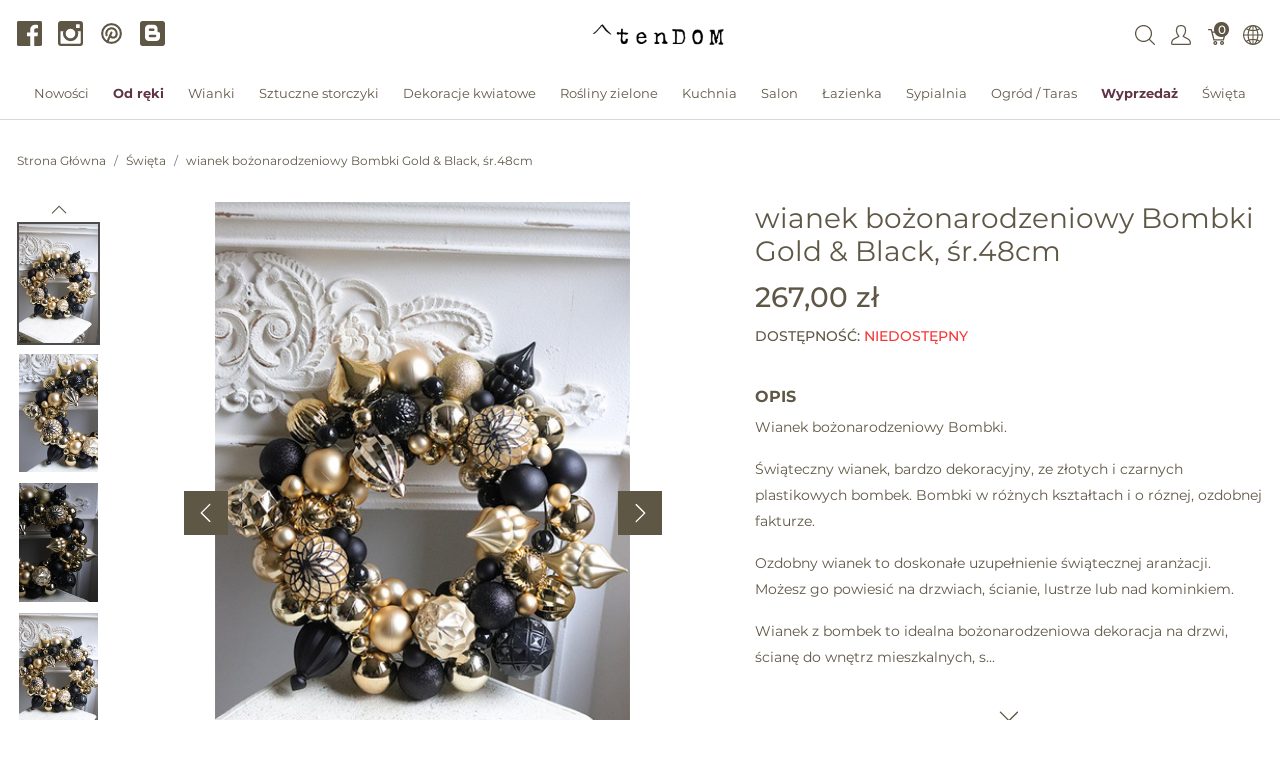

--- FILE ---
content_type: text/html; charset=utf-8
request_url: https://tendom.pl/products/wianek-bozonarodzeniowy-bombki-gold-black-sr-48cm
body_size: 34220
content:
<!doctype html>
<!--[if lt IE 7 ]> <html class="ie ie6" lang="pl"> <![endif]-->
<!--[if IE 7 ]>    <html class="ie ie7" lang="pl"> <![endif]-->
<!--[if IE 8 ]>    <html class="ie ie8" lang="pl"> <![endif]-->
<!--[if IE 9 ]>    <html class="ie ie9" lang="pl"> <![endif]-->
<!--[if gt IE 9]><!--><html lang="pl"><!--<![endif]-->
  <head data-hook="inside_head">
    <title>wianek bożonarodzeniowy Bombki Gold &amp; Black, śr.48cm - tendom.pl</title>
<meta name="viewport" content="width=device-width, initial-scale=1">
<meta charset="utf-8"/>
<meta property="og:image" content="https://tendom.pl/rails/active_storage/blobs/proxy/eyJfcmFpbHMiOnsibWVzc2FnZSI6IkJBaHBBKzJ3Q3c9PSIsImV4cCI6bnVsbCwicHVyIjoiYmxvYl9pZCJ9fQ==--732e8f426928e8da0237aa0b5037693b7d5ab18e/wianki%20z%20bombek%20tendom%20(64).jpg" />
<meta property="og:url" content="https://tendom.pl/products/wianek-bozonarodzeniowy-bombki-gold-black-sr-48cm" />
<meta property="og:type" content="product" />
<meta property="og:title" content="wianek bożonarodzeniowy Bombki Gold &amp; Black, śr.48cm" />
<meta property="og:description" content="&lt;p&gt;Wianek bożonarodzeniowy Bombki.&lt;/p&gt;
&lt;p&gt;Świąteczny wianek, bardzo dekoracyjny, ze złotych i czarnych plastikowych bombek. Bombki w r&amp;oacute;żnych kształtach i o r&amp;oacute;znej, ozdobnej fakturze.&lt;/p&gt;
&lt;p&gt;Ozdobny&amp;nbsp;wianek to doskonałe uzupełnienie świątecznej aranżacji. Możesz go powiesić na drzwiach, ścianie, lustrze lub nad kominkiem.&lt;/p&gt;
&lt;p&gt;Wianek z bombek to idealna bożonarodzeniowa dekoracja na drzwi, ścianę do wnętrz mieszkalnych, salon&amp;oacute;w sprzedaży, hoteli.&lt;/p&gt;
&lt;p&gt;Średnica zewnętrzna: 48 cm&lt;br&gt;&lt;br&gt;Szczeg&amp;oacute;łowe instrukcje dotyczące wieszania wianka znajdziecie tutaj: &lt;a&gt;http://tendom.blogspot.com/2013/03/sposob-wieszania-wianka-by-tendompl.html&lt;/a&gt;&lt;/p&gt;" />
<meta property="product:price:amount" content="267.0" />
<meta property="product:price:currency" content="PLN" />
<meta name="keywords" content="wianek dekoracyjny, wianek, zima, zimowe dekoracje, wianki na drzwi, tendom.pl, tendom pl, wianek dwa skrzaty, wianek bożonarodzeniowy, święta 2019, gwiadkowe dekoracje, zimowe dekoracje, dekoracje ze sztucznych kwiatów" />
<meta name="description" content="Wianek bożonarodzeniowy Bombki.

Świąteczny wianek, bardzo dekoracyjny, ze złotych i srebrnych plastikowych bombek. Bombki w różnych kształtach i o róznej, ozdobnej fakturze.

Bożonarodzeniowa dekoracja na drzwi, ścianę do wnętrz mieszkalnych, salonów sprzedaży, hoteli.

Średnica zewnętrzna: 48 cm
" />

<link href="https://tendom.pl/products/wianek-bozonarodzeniowy-bombki-gold-black-sr-48cm" rel="canonical" />
<link rel="apple-touch-icon" sizes="180x180" href="/apple-touch-icon.png">
<link rel="icon" type="image/png" sizes="32x32" href="/favicon-32x32.png">
<link rel="icon" type="image/png" sizes="16x16" href="/favicon-16x16.png">
<link rel="manifest" href="/site.webmanifest">
<link rel="mask-icon" href="/safari-pinned-tab.svg" color="#5bbad5">
<meta name="msapplication-TileColor" content="#da532c">
<meta name="theme-color" content="#ffffff">

<link rel="stylesheet" media="screen" href="/assets/spree/frontend/all-b4101145a823056b1692cc8eb99e5bf98416e188beca61490382b3539e452da1.css" data-turbolinks-track="reload" />
<meta name="csrf-param" content="authenticity_token" />
<meta name="csrf-token" content="-naGZaEKpMpkQHYR8D4sSnP0ruiUwN-YXmspMHH-ezLHeAOZc1WQv6knccOPXKz7YkpegAYTZMzmZPvd5QD53g" />
<script>
  SpreePaths = {"mounted_at":"/","admin":"admin/"}
</script>

<script>
  var SPREE_LOCALE = 'pl'
  var SPREE_CURRENCY = 'PLN'
  var SPREE_DEFAULT_CURRENCY = 'PLN'
  var SPREE_DEFAULT_LOCALE = 'pl'
</script>

<script src="/assets/spree/frontend/all-2ee5dc42c57a0585122836ab0c39eed885a08add6f12238c5048318f5f8ed2ae.js" defer="defer" data-turbolinks-track="reload"></script>


  </head>
  <body class="one-col" id="product-details" data-hook="body">
      <div id="spree-header" data-turbolinks-permanent>
    <header id="header" class="d-flex align-items-center header-spree border-bottom">
      <div class="container-fluid h-100 header-spree-fluid">
        <div class="d-flex flex-nowrap align-items-center h-50 mt-1">
  <div class="d-flex d-xl-none flex-grow-1 header-spree-fluid-mobile-menu-toggler">
    <button class="navbar-toggler border-0 px-0 d-flex mr-3" type="button" data-toggle="collapse" data-target="#navbarSupportedContent" aria-label="Pokaż menu">
      <svg xmlns="http://www.w3.org/2000/svg" height="16px" viewBox="0 0 18.855 16.808" width="18.5px" class="spree-icon "><g fill="currentColor"><path d="m0 0h18.855v2h-18.855z"></path><path d="m0 0h18.855v2h-18.855z" transform="translate(0 7.404)"></path><path d="m0 0h18.855v2h-18.855z" transform="translate(0 14.808)"></path></g></svg>

    </button>
  </div>
  <div class="flex-xl-grow-0 social-header d-none d-xl-block">
    <div class="social-links d-flex justify-content-center justify-content-xl-start">
  <a class="icon-fill" target="_blank" rel="nofollow, noindex, noreferrer" href="https://www.facebook.com/tendompl"><svg xmlns="http://www.w3.org/2000/svg" height="19.175" viewBox="0 0 19.28 19.175" width="19.28"><path d="m369.18 160.127a1.051 1.051 0 0 1 -1.048 1.048h-4.925v-7.439h2.515l.367-2.882h-2.882v-1.834c0-.838.21-1.415 1.415-1.415h1.519v-2.62a17.157 17.157 0 0 0 -2.253-.1 3.5 3.5 0 0 0 -3.72 3.825v2.148h-2.515v2.882h2.515v7.439h-9.221a1.051 1.051 0 0 1 -1.048-1.048v-17.083a1.051 1.051 0 0 1 1.049-1.048h17.132a1.051 1.051 0 0 1 1.048 1.048v17.079z" transform="translate(-349.9 -142)"></path></svg>
</a>
  <a class="icon-fill" target="_blank" rel="nofollow, noindex, noreferrer" href="https://www.instagram.com/tendom.pl/"><svg xmlns="http://www.w3.org/2000/svg" height="19.175" viewBox="0 0 19.227 19.175" width="19.227"><path d="m1009.722 142.1h-14.617a2.281 2.281 0 0 0 -2.305 2.253v14.669a2.281 2.281 0 0 0 2.305 2.253h14.617a2.281 2.281 0 0 0 2.305-2.253v-14.669a2.352 2.352 0 0 0 -2.305-2.253zm-3.143 3.039a.581.581 0 0 1 .576-.576h1.781a.581.581 0 0 1 .576.576v1.781a.581.581 0 0 1 -.576.576h-1.781a.581.581 0 0 1 -.576-.576zm-4.191 2.934a3.668 3.668 0 1 1 0 7.335 3.667 3.667 0 1 1 0-7.335zm7.806 10.845a.581.581 0 0 1 -.576.576h-14.408a.582.582 0 0 1 -.576-.576v-9.011h2.41a3.765 3.765 0 0 0 -.419 1.834 5.868 5.868 0 0 0 11.736 0 2.929 2.929 0 0 0 -.472-1.834h2.41v9.011z" transform="translate(-992.8 -142.1)"></path></svg>
</a>
  <a target="_blank" rel="nofollow, noindex, noreferrer" href="https://pl.pinterest.com/MonikaSzwed/tendompl/"><svg xmlns="http://www.w3.org/2000/svg" class="icon icon-tabler icon-tabler-brand-pinterest" width="24" height="24" viewBox="0 0 24 24" stroke-width="2" stroke="currentColor" fill="none" stroke-linecap="round" stroke-linejoin="round">
   <path stroke="none" d="M0 0h24v24H0z" fill="none"></path>
   <line x1="8" y1="20" x2="12" y2="11"></line>
   <path d="M10.7 14c.437 1.263 1.43 2 2.55 2c2.071 0 3.75 -1.554 3.75 -4a5 5 0 1 0 -9.7 1.7"></path>
   <circle cx="12" cy="12" r="9"></circle>
</svg>
</a>
  <a class="icon-fill" target="_blank" rel="nofollow, noindex, noreferrer" href="http://blog.tendom.pl/"><svg xmlns="http://www.w3.org/2000/svg" xmlns:xlink="http://www.w3.org/1999/xlink" version="1.1" id="Capa_1" x="0px" y="0px" width="510px" height="510px" viewBox="0 0 510 510" style="enable-background:new 0 0 510 510;" xml:space="preserve">
<g>
<g id="post-blogger">
<path d="M459,0H51C22.95,0,0,22.95,0,51v408c0,28.05,22.95,51,51,51h408c28.05,0,51-22.95,51-51V51C510,22.95,487.05,0,459,0z   M357,178.5V204c0,15.3,10.2,25.5,25.5,25.5S408,239.7,408,255v76.5c0,43.35-33.15,76.5-76.5,76.5h-153 c-43.35,0-76.5-33.15-76.5-76.5V153c0-43.35,33.15-76.5,76.5-76.5h102c43.35,0,76.5,33.15,76.5,76.5V178.5z M204,204h66.3 c15.3,0,25.5-10.2,25.5-25.5S285.6,153,270.3,153H204c-15.3,0-25.5,10.2-25.5,25.5S188.7,204,204,204z M306,280.5H204 c-15.3,0-25.5,10.2-25.5,25.5s10.2,25.5,25.5,25.5h102c15.3,0,25.5-10.2,25.5-25.5S321.3,280.5,306,280.5z"></path>
</g>
</g>
</svg>
</a>
</div>

  </div>
  <figure class="flex-grow-0 flex-xl-grow-1 order-xl-0 header-spree-fluid-logo m-0">
    <a aria-label="tendom.pl" href="/"><img alt="tendom.pl" title="tendom.pl" src="https://tendom.pl/rails/active_storage/representations/proxy/eyJfcmFpbHMiOnsibWVzc2FnZSI6IkJBaHBFZz09IiwiZXhwIjpudWxsLCJwdXIiOiJibG9iX2lkIn19--26313106b062666ecd816644c364659470072e80/eyJfcmFpbHMiOnsibWVzc2FnZSI6IkJBaDdCem9MWm05eWJXRjBTU0lJY0c1bkJqb0dSVlE2QzNKbGMybDZaVWtpRFRJME5IZ3hNRFErQmpzR1ZBPT0iLCJleHAiOm51bGwsInB1ciI6InZhcmlhdGlvbiJ9fQ==--b0c0f7184863bf59b59cd7adc293ba04c3b4b9ae/logo_tendom.png" /></a>
  </figure>
  <div id="top-nav-bar" class="flex-grow-1 flex-xl-grow-0 header-spree-fluid-secondary-navigation">
    <ul id="nav-bar" class="nav align-items-center d-flex flex-nowrap justify-content-end navbar-right">
  <li>
    <div class="navbar-right-search-menu">
      <button type="button" class="navbar-right-dropdown-toggle search-icons" aria-label="Wyszukaj">
        <svg xmlns="http://www.w3.org/2000/svg" xmlns:xlink="http://www.w3.org/1999/xlink" height="36px" viewBox="0 0 23.286 23.291" width="36px" class="spree-icon d-inline-block"><clipPath><path d="m0 0h23.286v23.291h-23.286z"></path></clipPath><g clip-path="url(#a)"><path d="m23.134 22.1-5.66-5.66a9.939 9.939 0 1 0 -.981.981l5.66 5.66a.7.7 0 0 0 .491.207.68.68 0 0 0 .491-.207.7.7 0 0 0 -.001-.981zm-21.695-12.169a8.537 8.537 0 1 1 8.537 8.542 8.546 8.546 0 0 1 -8.537-8.542z" fill="currentColor" transform="translate(-.05)"></path></g></svg>

      </button>

      <div id="search-dropdown" class="p-0 px-md-4 py-md-2 w-100 shadow navbar-right-search-menu-dropdown hide-on-esc">
        <form class="py-md-1 d-flex align-items-center search-form" action="/products" accept-charset="UTF-8" method="get">
  <input type="search" name="keywords" id="keywords" placeholder="Szukaj" title="Szukaj" autofocus="autofocus" aria-label="Szukaj" class=" border-0 p-3" />
  <button type="submit" class="btn border-0 p-0" aria-label="Submit">
    <svg xmlns="http://www.w3.org/2000/svg" height="27px" viewBox="0 0 20.286 20.291" width="27px" class="spree-icon d-inline"><path fill="currentColor" d="m20.161 19.256-4.931-4.931a8.659 8.659 0 1 0 -.855.855l4.931 4.931a.611.611 0 0 0 .427.18.593.593 0 0 0 .427-.18.608.608 0 0 0 .001-.855zm-18.901-10.604a7.437 7.437 0 1 1 7.44 7.441 7.445 7.445 0 0 1 -7.44-7.441z" transform="translate(-.05)"></path></svg>

  </button>
</form>
      </div>
    </div>
  </li>
    <li>
      <div class="dropdown navbar-right-dropdown">
        <button id="account-button" type="button" data-toggle="dropdown" class="navbar-right-dropdown-toggle account-icon" aria-label="Pokaż menu użytkownika">
          <svg xmlns="http://www.w3.org/2000/svg" xmlns:xlink="http://www.w3.org/1999/xlink" height="36px" viewBox="0 0 22.964 22.964" width="41.4px" class="spree-icon d-inline-block"><clipPath><path d="m0 0h22.964v22.964h-22.964z"></path></clipPath><g clip-path="url(#a)"><path d="m21.34 16.507a14.758 14.758 0 0 0 -3.6-2.163 19.579 19.579 0 0 1 -2.765-1.544 9.709 9.709 0 0 0 2.407-5.837 9.174 9.174 0 0 0 -.7-4.212c-.637-1.251-2.053-2.751-5.2-2.751s-4.564 1.5-5.2 2.751a9.164 9.164 0 0 0 -.7 4.212 9.7 9.7 0 0 0 2.407 5.837 19.483 19.483 0 0 1 -2.766 1.544 14.769 14.769 0 0 0 -3.6 2.163 7.059 7.059 0 0 0 -1.623 4.514 1.913 1.913 0 0 0 1.913 1.943h19.137a1.914 1.914 0 0 0 1.914-1.943 7.061 7.061 0 0 0 -1.624-4.514zm.051 4.878a.478.478 0 0 1 -.341.143h-19.137a.478.478 0 0 1 -.34-.143.485.485 0 0 1 -.138-.343 5.731 5.731 0 0 1 1.2-3.52 14.581 14.581 0 0 1 3.227-1.9 15.74 15.74 0 0 0 3.109-1.785l.969-.916-.84-1.027a8.306 8.306 0 0 1 -2.083-4.931 7.934 7.934 0 0 1 .549-3.563c.658-1.3 1.974-1.962 3.916-1.962s3.258.662 3.918 1.962a7.938 7.938 0 0 1 .55 3.566 8.3 8.3 0 0 1 -2.086 4.931l-.841 1.034.969.915a15.774 15.774 0 0 0 3.108 1.782 14.517 14.517 0 0 1 3.227 1.9 5.593 5.593 0 0 1 1.2 3.52.478.478 0 0 1 -.136.338z" fill="currentColor"></path></g></svg>

        </button>

        <div id="link-to-account" class="dropdown-menu dropdown-menu-right text-right">
        </div>
      </div>
    </li>
  <li id="link-to-cart">
    <a class="cart-icon cart-icon--visible-count d-inline-block cart-icon" aria-label="Koszyk" href="/cart">
  <svg xmlns="http://www.w3.org/2000/svg" height="36px" viewBox="0 0 82.6 91.7" width="36px" class="spree-icon "><g fill="currentColor"><path d="M33.6 73.3c0 0 0 0 0 0 -5 0-9.2 4.1-9.2 9.2 0 5 4.1 9.2 9.2 9.2 5 0 9.2-4.1 9.2-9.2 0 0 0 0 0 0 0-5-4.2-9.2-9.2-9.2Zm0 12.4c0 0 0 0 0 0 -1.8 0-3.3-1.5-3.3-3.3 0-1.8 1.5-3.3 3.3-3.3 1.8 0 3.3 1.5 3.3 3.3 0 1.8-1.5 3.3-3.3 3.3Z"></path><path d="M64.3 73.3c-5 0-9.2 4.1-9.2 9.2 0 5 4.1 9.2 9.2 9.2 5 0 9.2-4.1 9.2-9.2 0 0 0 0 0 0 0-5-4.2-9.2-9.2-9.2Zm0 12.4c-1.8 0-3.3-1.5-3.3-3.3 0-1.8 1.5-3.3 3.3-3.3 1.8 0 3.3 1.5 3.3 3.3 0 1.8-1.5 3.3-3.3 3.3Z"></path><path d="M82 31.3c-0.6-0.7-1.4-1.2-2.3-1.2l-59.2 0 -2.5-9.6c-0.3-1.3-1.5-2.2-2.9-2.2l-12.2 0c-1.6 0-3 1.3-3 3 0 1.6 1.3 3 3 3l9.9 0 2.5 9.5c0 0.1 0 0.1 0 0.2l9.2 35.3c0.3 1.3 1.5 2.2 2.9 2.2l43.1 0c1.3 0 2.5-0.9 2.9-2.2l9.2-35.3c0.2-0.9 0-1.8-0.5-2.6Zm-13.8 34.2l-38.5 0 -7.6-29.4 53.8 0 -7.6 29.4Z"></path></g></svg>


  <span class="font-weight-medium cart-icon-count">0</span>
</a>
  </li>
    <li class="d-none d-xl-block internationalization-options">
    <div class="dropdown navbar-right-dropdown">
      <button id="internationalization-button-desktop" type="button" data-toggle="dropdown" class="navbar-right-dropdown-toggle" aria-label="Internationalization">
        <svg xmlns="http://www.w3.org/2000/svg" height="36px" viewBox="0 0 512 512" width="41px" class="spree-icon d-none d-xl-inline-block"><path d="m256 0c-141.160156 0-256 114.839844-256 256s114.839844 256 256 256 256-114.839844 256-256-114.839844-256-256-256zm-15 125.65625c-22.820312-.980469-45.410156-4.1875-66.980469-9.402344 3.445313-8.164062 7.183594-16.003906 11.214844-23.433594 16.539063-30.476562 36.84375-51.863281 55.765625-59.609374zm0 30.023438v85.320312h-93.691406c1.320312-33.300781 6.996094-66.359375 16.382812-96.429688 24.875 6.265626 50.988282 10.058594 77.308594 11.109376zm0 115.320312v85.320312c-26.320312 1.050782-52.433594 4.84375-77.308594 11.109376-9.386718-30.070313-15.0625-63.128907-16.382812-96.429688zm0 115.34375v92.445312c-18.921875-7.746093-39.226562-29.132812-55.765625-59.609374-4.03125-7.429688-7.769531-15.269532-11.214844-23.433594 21.570313-5.214844 44.15625-8.421875 66.980469-9.402344zm30 0c22.820312.980469 45.410156 4.1875 66.980469 9.402344-3.445313 8.164062-7.183594 16.003906-11.214844 23.433594-16.539063 30.476562-36.84375 51.863281-55.765625 59.609374zm0-30.023438v-85.320312h93.691406c-1.320312 33.300781-6.996094 66.359375-16.382812 96.429688-24.875-6.265626-50.988282-10.058594-77.308594-11.109376zm0-115.320312v-85.320312c26.320312-1.050782 52.433594-4.84375 77.308594-11.109376 9.386718 30.070313 15.0625 63.128907 16.382812 96.429688zm0-115.34375v-92.445312c18.921875 7.746093 39.226562 29.132812 55.765625 59.609374 4.03125 7.429688 7.769531 15.269532 11.214844 23.433594-21.570313 5.214844-44.160157 8.421875-66.980469 9.402344zm82.132812-47.144531c-7.511718-13.84375-15.671874-26.046875-24.273437-36.457031 29.992187 10.242187 57.160156 26.628906 80.007813 47.644531-13.03125 6.980469-27.074219 13.042969-41.847657 18.109375-4.191406-10.179688-8.824219-19.972656-13.886719-29.296875zm-194.265624 0c-5.0625 9.324219-9.695313 19.117187-13.886719 29.296875-14.773438-5.066406-28.816407-11.132813-41.847657-18.109375 22.847657-21.015625 50.015626-37.402344 80.007813-47.644531-8.601563 10.410156-16.757813 22.609374-24.273437 36.457031zm-24.035157 57.492187c-10.238281 32.753906-16.257812 68.460938-17.554687 104.996094h-86.765625c3.210937-48.753906 21.933593-93.339844 51.292969-128.832031 16.292968 9.34375 34.136718 17.335937 53.027343 23.835937zm-17.554687 134.996094c1.296875 36.539062 7.316406 72.242188 17.554687 104.996094-18.890625 6.5-36.734375 14.492187-53.027343 23.835937-29.359376-35.492187-48.082032-80.078125-51.292969-128.832031zm27.703125 133.191406c4.191406 10.179688 8.824219 19.972656 13.886719 29.296875 7.515624 13.84375 15.671874 26.046875 24.273437 36.457031-29.992187-10.242187-57.160156-26.628906-80.003906-47.644531 13.023437-6.976562 27.070312-13.042969 41.84375-18.109375zm208.152343 29.296875c5.0625-9.324219 9.695313-19.117187 13.886719-29.296875 14.773438 5.066406 28.816407 11.132813 41.847657 18.109375-22.847657 21.015625-50.015626 37.402344-80.007813 47.644531 8.601563-10.410156 16.757813-22.609374 24.273437-36.457031zm24.035157-57.492187c10.238281-32.753906 16.257812-68.460938 17.554687-104.996094h86.765625c-3.210937 48.753906-21.933593 93.339844-51.292969 128.832031-16.292968-9.34375-34.136718-17.335937-53.027343-23.835937zm17.554687-134.996094c-1.296875-36.539062-7.316406-72.242188-17.554687-104.996094 18.890625-6.5 36.734375-14.492187 53.027343-23.835937 29.359376 35.492187 48.082032 80.078125 51.292969 128.832031zm0 0"></path></svg>

        <!DOCTYPE svg PUBLIC "-//W3C//DTD SVG 1.1//EN" "http://www.w3.org/Graphics/SVG/1.1/DTD/svg11.dtd">
<!-- Generator: Adobe Illustrator 16.0.0, SVG Export Plug-In . SVG Version: 6.00 Build 0)  --><svg xmlns="http://www.w3.org/2000/svg" xmlns:xlink="http://www.w3.org/1999/xlink" version="1.1" id="Capa_1" x="0px" y="0px" width="15px" height="15px" viewBox="0 0 451.847 451.847" style="enable-background:new 0 0 451.847 451.847;" xml:space="preserve" class="spree-icon d-inline-block d-xl-none">
<g>
	<path d="M225.923,354.706c-8.098,0-16.195-3.092-22.369-9.263L9.27,151.157c-12.359-12.359-12.359-32.397,0-44.751   c12.354-12.354,32.388-12.354,44.748,0l171.905,171.915l171.906-171.909c12.359-12.354,32.391-12.354,44.744,0   c12.365,12.354,12.365,32.392,0,44.751L248.292,345.449C242.115,351.621,234.018,354.706,225.923,354.706z"></path>
</g>
</svg>

      </button>

      <div id="internationalization-options-desktop" class="dropdown-menu dropdown-menu-right text-left">
            <form class="px-1 py-3 w-100 locale-select" action="/locale/set" accept-charset="UTF-8" method="get">
    <div class="form-group">
      <label for="switch_to_locale" class="dropdown-header text-center">
        Język
      </label>
      <select name="switch_to_locale" id="switch_to_locale" class="custom-select w-100"><option value="en">English (US)</option>
<option selected="selected" value="pl">Polski (PL)</option></select>
      <noscript><input type="submit" name="commit" value="Save changes" data-disable-with="Save changes" /></noscript>
    </div>
</form>
      </div>
    </div>
  </li>

</ul>

  </div>
    <div class="position-fixed text-uppercase d-xl-none mobile-navigation" role="navigation" aria-label="Mobile navigation">
    <div class="container d-flex align-items-center justify-content-between header-spree" data-hook>
      <button class="m-0 p-0" id="mobile-navigation-back-button" aria-label="Idź do poprzedniego menu">
        <svg xmlns="http://www.w3.org/2000/svg" height="26px" viewBox="0 0 11.344 21.156" width="26px" class="spree-icon d-inline spree-icon-arrow spree-icon-arrow-left"><path d="m42.617 25.669a.685.685 0 0 0 .968 0 .685.685 0 0 0 0-.968l-8.515-8.516 8.516-8.516a.685.685 0 0 0 -.968-.968l-9.017 9a.685.685 0 0 0 0 .968z" fill="currentColor" transform="matrix(-1 0 0 -1 44.744 26.869)"></path></svg>

      </button>
      <div id="top-nav-bar-mobile" class="m-0 p-0 header-spree-fluid-secondary-navigation" data-hook>
        <button id="mobile-navigation-close-button" aria-label="Zamknij">
          <svg xmlns="http://www.w3.org/2000/svg" xmlns:xlink="http://www.w3.org/1999/xlink" height="26px" viewBox="0 0 16.351 16.351" width="26px" class="spree-icon d-inline"><clipPath><path d="m0 0h16.351v16.351h-16.351z"></path></clipPath><g clip-path="url(#a)" fill="currentColor"><path d="m0 0h21.96v1.165h-21.96z" transform="matrix(.70710678 .70710678 -.70710678 .70710678 .824243 .000101)"></path><path d="m0 0h21.96v1.165h-21.96z" transform="matrix(-.70710678 .70710678 -.70710678 -.70710678 16.350981 .823202)"></path></g></svg>

        </button>
      </div>
    </div>

    <ul class="list-unstyled position-relative h-100 mobile-navigation-list">
        <li class="d-flex justify-content-between align-items-center mobile-navigation-list-item">
          <a class="w-75" href="/t/nowosci">Nowości</a>
        </li>
        <li class="d-flex justify-content-between align-items-center mobile-navigation-list-item">
          <a class="w-75" href="/t/kategorie/od-reki">Od ręki</a>
        </li>
        <li class="d-flex justify-content-between align-items-center mobile-navigation-list-item">
          <a class="w-75" href="/t/kategorie/wianki">Wianki</a>
            <a class="w-25 text-right mobile-navigation-category-link" data-category="wianki" href="#" aria-label="Przejdź do kategorii">
              <svg xmlns="http://www.w3.org/2000/svg" height="27px" viewBox="0 0 11.344 21.156" width="14px" class="spree-icon d-inline spree-icon-arrow spree-icon-arrow-right"><path d="m42.617 25.669a.685.685 0 0 0 .968 0 .685.685 0 0 0 0-.968l-8.515-8.516 8.516-8.516a.685.685 0 0 0 -.968-.968l-9.017 9a.685.685 0 0 0 0 .968z" fill="currentColor" transform="matrix(-1 0 0 -1 44.744 26.869)"></path></svg>

            </a>
            <ul class="list-unstyled position-absolute mobile-navigation-sublist" data-category="wianki">
              <li class="text-center font-weight-bold mobile-navigation-sublist-header">
                Wianki
              </li>
                <li class="d-flex justify-content-between align-items-center mobile-navigation-list-item">
                  <a class="w-75" href="/t/kategorie/wianki/wianki-na-drzwi">Wianki na drzwi</a>
                </li>
                <li class="d-flex justify-content-between align-items-center mobile-navigation-list-item">
                  <a class="w-75" href="/t/kategorie/wianki/wianki-na-glowe">Wianki na głowę</a>
                </li>
                <li class="d-flex justify-content-between align-items-center mobile-navigation-list-item">
                  <a class="w-75" href="/t/kategorie/wianki/wianki-na-indywidualne-zamowienie">Wianki na indywidualne zamówienie</a>
                </li>
                <li class="d-flex justify-content-between align-items-center mobile-navigation-list-item">
                  <a class="w-75" href="/t/kategorie/wianki/wianki-na-obreczach">Wianki na obręczach</a>
                </li>
                <li class="d-flex justify-content-between align-items-center mobile-navigation-list-item">
                  <a class="w-75" href="/t/kategorie/wianki/wianki-sufitowe">Wianki sufitowe</a>
                </li>
            </ul>
        </li>
        <li class="d-flex justify-content-between align-items-center mobile-navigation-list-item">
          <a class="w-75" href="/t/kategorie/sztuczne-storczyki">Sztuczne storczyki</a>
            <a class="w-25 text-right mobile-navigation-category-link" data-category="sztuczne-storczyki" href="#" aria-label="Przejdź do kategorii">
              <svg xmlns="http://www.w3.org/2000/svg" height="27px" viewBox="0 0 11.344 21.156" width="14px" class="spree-icon d-inline spree-icon-arrow spree-icon-arrow-right"><path d="m42.617 25.669a.685.685 0 0 0 .968 0 .685.685 0 0 0 0-.968l-8.515-8.516 8.516-8.516a.685.685 0 0 0 -.968-.968l-9.017 9a.685.685 0 0 0 0 .968z" fill="currentColor" transform="matrix(-1 0 0 -1 44.744 26.869)"></path></svg>

            </a>
            <ul class="list-unstyled position-absolute mobile-navigation-sublist" data-category="sztuczne-storczyki">
              <li class="text-center font-weight-bold mobile-navigation-sublist-header">
                Sztuczne storczyki
              </li>
                <li class="d-flex justify-content-between align-items-center mobile-navigation-list-item">
                  <a class="w-75" href="/t/kategorie/sztuczne-storczyki/storczyki">Storczyki</a>
                </li>
                <li class="d-flex justify-content-between align-items-center mobile-navigation-list-item">
                  <a class="w-75" href="/t/kategorie/sztuczne-storczyki/storczyki-xxl">Storczyki XXL</a>
                </li>
                <li class="d-flex justify-content-between align-items-center mobile-navigation-list-item">
                  <a class="w-75" href="/t/kategorie/sztuczne-storczyki/stroczyki-biale-kremowe">Storczyki białe / kremowe</a>
                </li>
                <li class="d-flex justify-content-between align-items-center mobile-navigation-list-item">
                  <a class="w-75" href="/t/kategorie/sztuczne-storczyki/storczyki-kolorowe">Storczyki kolorowe</a>
                </li>
                <li class="d-flex justify-content-between align-items-center mobile-navigation-list-item">
                  <a class="w-75" href="/t/kategorie/sztuczne-storczyki/storczyki-na-indywidualne-zamowienie">Storczyki na indywidualne zamówienie</a>
                </li>
            </ul>
        </li>
        <li class="d-flex justify-content-between align-items-center mobile-navigation-list-item">
          <a class="w-75" href="/t/kategorie/dekoracje-kwiatowe">Dekoracje kwiatowe</a>
            <a class="w-25 text-right mobile-navigation-category-link" data-category="dekoracje-kwiatowe" href="#" aria-label="Przejdź do kategorii">
              <svg xmlns="http://www.w3.org/2000/svg" height="27px" viewBox="0 0 11.344 21.156" width="14px" class="spree-icon d-inline spree-icon-arrow spree-icon-arrow-right"><path d="m42.617 25.669a.685.685 0 0 0 .968 0 .685.685 0 0 0 0-.968l-8.515-8.516 8.516-8.516a.685.685 0 0 0 -.968-.968l-9.017 9a.685.685 0 0 0 0 .968z" fill="currentColor" transform="matrix(-1 0 0 -1 44.744 26.869)"></path></svg>

            </a>
            <ul class="list-unstyled position-absolute mobile-navigation-sublist" data-category="dekoracje-kwiatowe">
              <li class="text-center font-weight-bold mobile-navigation-sublist-header">
                Dekoracje kwiatowe
              </li>
                <li class="d-flex justify-content-between align-items-center mobile-navigation-list-item">
                  <a class="w-75" href="/t/kategorie/dekoracje-kwiatowe/bukiety">Bukiety</a>
                </li>
                <li class="d-flex justify-content-between align-items-center mobile-navigation-list-item">
                  <a class="w-75" href="/t/kategorie/dekoracje-kwiatowe/bukiety-do-wazonu-nagrobnego">Bukiety do wazonu nagrobnego</a>
                </li>
                <li class="d-flex justify-content-between align-items-center mobile-navigation-list-item">
                  <a class="w-75" href="/t/kategorie/dekoracje-kwiatowe/dekoracje-nagrobne">Dekoracje nagrobne</a>
                </li>
                <li class="d-flex justify-content-between align-items-center mobile-navigation-list-item">
                  <a class="w-75" href="/t/kategorie/dekoracje-kwiatowe/dekoracje-patriotyczne">Dekoracje patriotyczne</a>
                </li>
                <li class="d-flex justify-content-between align-items-center mobile-navigation-list-item">
                  <a class="w-75" href="/t/kategorie/dekoracje-kwiatowe/figurki-nagrobne">Figurki nagrobne</a>
                </li>
                <li class="d-flex justify-content-between align-items-center mobile-navigation-list-item">
                  <a class="w-75" href="/t/kategorie/dekoracje-kwiatowe/flowerboxy-kwiatowe">Flowerboxy kwiatowe</a>
                </li>
                <li class="d-flex justify-content-between align-items-center mobile-navigation-list-item">
                  <a class="w-75" href="/t/kategorie/dekoracje-kwiatowe/girlandy">Girlandy</a>
                </li>
                <li class="d-flex justify-content-between align-items-center mobile-navigation-list-item">
                  <a class="w-75" href="/t/kategorie/dekoracje-kwiatowe/kompozycje-kwiatowe">Kompozycje kwiatowe</a>
                </li>
                <li class="d-flex justify-content-between align-items-center mobile-navigation-list-item">
                  <a class="w-75" href="/t/kategorie/dekoracje-kwiatowe/kompozycje-kwiatowe-xxl">Kompozycje kwiatowe XXL</a>
                </li>
                <li class="d-flex justify-content-between align-items-center mobile-navigation-list-item">
                  <a class="w-75" href="/t/kategorie/dekoracje-kwiatowe/kompozycje-nagrobne-w-naczyniu">Kompozycje nagrobne w naczyniu</a>
                </li>
                <li class="d-flex justify-content-between align-items-center mobile-navigation-list-item">
                  <a class="w-75" href="/t/kategorie/dekoracje-kwiatowe/kwiaty-xxl-z-krypiny">Kwiaty XXL z krepiny</a>
                </li>
                <li class="d-flex justify-content-between align-items-center mobile-navigation-list-item">
                  <a class="w-75" href="/t/kategorie/dekoracje-kwiatowe/lampiony-znicze">Lampiony / znicze</a>
                </li>
                <li class="d-flex justify-content-between align-items-center mobile-navigation-list-item">
                  <a class="w-75" href="/t/kategorie/dekoracje-kwiatowe/lawenda-wrzosy">Lawenda / wrzosy</a>
                </li>
                <li class="d-flex justify-content-between align-items-center mobile-navigation-list-item">
                  <a class="w-75" href="/t/kategorie/dekoracje-kwiatowe/pojedyncze-kwiaty">Pojedyncze kwiaty</a>
                </li>
                <li class="d-flex justify-content-between align-items-center mobile-navigation-list-item">
                  <a class="w-75" href="/t/kategorie/dekoracje-kwiatowe/ramy-z-kwiatami">Ramy z kwiatami</a>
                </li>
                <li class="d-flex justify-content-between align-items-center mobile-navigation-list-item">
                  <a class="w-75" href="/t/kategorie/dekoracje-kwiatowe/wience-nagrobne">Wieńce nagrobne</a>
                </li>
                <li class="d-flex justify-content-between align-items-center mobile-navigation-list-item">
                  <a class="w-75" href="/t/kategorie/dekoracje-kwiatowe/wiazanki-na-indywidualne-zamowienie">Wiązanki na indywidualne zamówienie</a>
                </li>
                <li class="d-flex justify-content-between align-items-center mobile-navigation-list-item">
                  <a class="w-75" href="/t/kategorie/dekoracje-kwiatowe/wiazanki-nagrobne">Wiązanki nagrobne</a>
                </li>
                <li class="d-flex justify-content-between align-items-center mobile-navigation-list-item">
                  <a class="w-75" href="/t/kategorie/dekoracje-kwiatowe/wiazanki-nagrobne-xxl">Wiązanki nagrobne XXL</a>
                </li>
                <li class="d-flex justify-content-between align-items-center mobile-navigation-list-item">
                  <a class="w-75" href="/t/kategorie/dekoracje-kwiatowe/zestawy-nagrobne">Zestawy nagrobne</a>
                </li>
                <li class="d-flex justify-content-between align-items-center mobile-navigation-list-item">
                  <a class="w-75" href="/t/kategorie/dekoracje-kwiatowe/sciany-z-kwiatow">Ściany z kwiatów</a>
                </li>
            </ul>
        </li>
        <li class="d-flex justify-content-between align-items-center mobile-navigation-list-item">
          <a class="w-75" href="/t/kategorie/rosliny-zielone">Rośliny zielone</a>
            <a class="w-25 text-right mobile-navigation-category-link" data-category="rosliny-zielone" href="#" aria-label="Przejdź do kategorii">
              <svg xmlns="http://www.w3.org/2000/svg" height="27px" viewBox="0 0 11.344 21.156" width="14px" class="spree-icon d-inline spree-icon-arrow spree-icon-arrow-right"><path d="m42.617 25.669a.685.685 0 0 0 .968 0 .685.685 0 0 0 0-.968l-8.515-8.516 8.516-8.516a.685.685 0 0 0 -.968-.968l-9.017 9a.685.685 0 0 0 0 .968z" fill="currentColor" transform="matrix(-1 0 0 -1 44.744 26.869)"></path></svg>

            </a>
            <ul class="list-unstyled position-absolute mobile-navigation-sublist" data-category="rosliny-zielone">
              <li class="text-center font-weight-bold mobile-navigation-sublist-header">
                Rośliny zielone
              </li>
                <li class="d-flex justify-content-between align-items-center mobile-navigation-list-item">
                  <a class="w-75" href="/t/kategorie/rosliny-zielone/drzewka-oliwne">Drzewka Oliwne</a>
                </li>
                <li class="d-flex justify-content-between align-items-center mobile-navigation-list-item">
                  <a class="w-75" href="/t/kategorie/rosliny-zielone/drzewka-z-naszej-pracowni">Drzewka z naszej pracowni</a>
                </li>
                <li class="d-flex justify-content-between align-items-center mobile-navigation-list-item">
                  <a class="w-75" href="/t/kategorie/rosliny-zielone/flowerboxy-zielone">Flowerboxy zielone</a>
                </li>
                <li class="d-flex justify-content-between align-items-center mobile-navigation-list-item">
                  <a class="w-75" href="/t/kategorie/rosliny-zielone/girlandy-zielone">Girlandy zielone</a>
                </li>
                <li class="d-flex justify-content-between align-items-center mobile-navigation-list-item">
                  <a class="w-75" href="/t/kategorie/rosliny-zielone/inne">Inne</a>
                </li>
                <li class="d-flex justify-content-between align-items-center mobile-navigation-list-item">
                  <a class="w-75" href="/t/kategorie/rosliny-zielone/kompozycje-z-trawami">Kompozycje z trawami</a>
                </li>
                <li class="d-flex justify-content-between align-items-center mobile-navigation-list-item">
                  <a class="w-75" href="/t/kategorie/rosliny-zielone/kompozycje-z-sukulentami">Kompozycje zielone</a>
                </li>
                <li class="d-flex justify-content-between align-items-center mobile-navigation-list-item">
                  <a class="w-75" href="/t/kategorie/rosliny-zielone/kwiaty-doniczkowe">Kwiaty doniczkowe</a>
                </li>
                <li class="d-flex justify-content-between align-items-center mobile-navigation-list-item">
                  <a class="w-75" href="/t/kategorie/rosliny-zielone/kwiaty-i-rosliny-doniczkowe">Kwiaty i rośliny doniczkowe</a>
                </li>
                <li class="d-flex justify-content-between align-items-center mobile-navigation-list-item">
                  <a class="w-75" href="/t/kategorie/rosliny-zielone/palmy">Palmy</a>
                </li>
                <li class="d-flex justify-content-between align-items-center mobile-navigation-list-item">
                  <a class="w-75" href="/t/kategorie/rosliny-zielone/ramy-z-sukulentami">Ramy z sukulentami</a>
                </li>
                <li class="d-flex justify-content-between align-items-center mobile-navigation-list-item">
                  <a class="w-75" href="/t/kategorie/rosliny-zielone/trawy-xxl">Rośliny i Trawy XXL</a>
                </li>
                <li class="d-flex justify-content-between align-items-center mobile-navigation-list-item">
                  <a class="w-75" href="/t/kategorie/rosliny-zielone/rosliny-zielone">Rośliny zielone</a>
                </li>
                <li class="d-flex justify-content-between align-items-center mobile-navigation-list-item">
                  <a class="w-75" href="/t/kategorie/rosliny-zielone/storczyki">Storczyki</a>
                </li>
                <li class="d-flex justify-content-between align-items-center mobile-navigation-list-item">
                  <a class="w-75" href="/t/kategorie/rosliny-zielone/sukulenty">Sukulenty</a>
                </li>
                <li class="d-flex justify-content-between align-items-center mobile-navigation-list-item">
                  <a class="w-75" href="/t/kategorie/rosliny-zielone/trawy">Trawy</a>
                </li>
                <li class="d-flex justify-content-between align-items-center mobile-navigation-list-item">
                  <a class="w-75" href="/t/kategorie/rosliny-zielone/trawy-dekoracyjne">Trawy dekoracyjne</a>
                </li>
                <li class="d-flex justify-content-between align-items-center mobile-navigation-list-item">
                  <a class="w-75" href="/t/kategorie/rosliny-zielone/sciany-z-sukulentami">Ściany z sukulentami</a>
                </li>
            </ul>
        </li>
        <li class="d-flex justify-content-between align-items-center mobile-navigation-list-item">
          <a class="w-75" href="/t/kategorie/kuchnia">Kuchnia</a>
            <a class="w-25 text-right mobile-navigation-category-link" data-category="kuchnia" href="#" aria-label="Przejdź do kategorii">
              <svg xmlns="http://www.w3.org/2000/svg" height="27px" viewBox="0 0 11.344 21.156" width="14px" class="spree-icon d-inline spree-icon-arrow spree-icon-arrow-right"><path d="m42.617 25.669a.685.685 0 0 0 .968 0 .685.685 0 0 0 0-.968l-8.515-8.516 8.516-8.516a.685.685 0 0 0 -.968-.968l-9.017 9a.685.685 0 0 0 0 .968z" fill="currentColor" transform="matrix(-1 0 0 -1 44.744 26.869)"></path></svg>

            </a>
            <ul class="list-unstyled position-absolute mobile-navigation-sublist" data-category="kuchnia">
              <li class="text-center font-weight-bold mobile-navigation-sublist-header">
                Kuchnia
              </li>
                <li class="d-flex justify-content-between align-items-center mobile-navigation-list-item">
                  <a class="w-75" href="/t/kategorie/kuchnia/pojemniki-kuchenne">Akcesoria Kuchenne</a>
                </li>
                <li class="d-flex justify-content-between align-items-center mobile-navigation-list-item">
                  <a class="w-75" href="/t/kategorie/kuchnia/chlebaki">Chlebaki</a>
                </li>
                <li class="d-flex justify-content-between align-items-center mobile-navigation-list-item">
                  <a class="w-75" href="/t/kategorie/kuchnia/cukiernice">Cukiernice</a>
                </li>
                <li class="d-flex justify-content-between align-items-center mobile-navigation-list-item">
                  <a class="w-75" href="/t/kategorie/kuchnia/fartuchy-kuchenne">Fartuchy kuchenne</a>
                </li>
                <li class="d-flex justify-content-between align-items-center mobile-navigation-list-item">
                  <a class="w-75" href="/t/kategorie/kuchnia/filizanki">Filiżanki</a>
                </li>
                <li class="d-flex justify-content-between align-items-center mobile-navigation-list-item">
                  <a class="w-75" href="/t/kategorie/kuchnia/imbryki-dzbanki">Imbryki / dzbanki</a>
                </li>
                <li class="d-flex justify-content-between align-items-center mobile-navigation-list-item">
                  <a class="w-75" href="/t/kategorie/kuchnia/karafki">Karafki</a>
                </li>
                <li class="d-flex justify-content-between align-items-center mobile-navigation-list-item">
                  <a class="w-75" href="/t/kategorie/kuchnia/kielichy">Kielichy</a>
                </li>
                <li class="d-flex justify-content-between align-items-center mobile-navigation-list-item">
                  <a class="w-75" href="/t/kategorie/kuchnia/new-node">Kosze na śmieci</a>
                </li>
                <li class="d-flex justify-content-between align-items-center mobile-navigation-list-item">
                  <a class="w-75" href="/t/kategorie/kuchnia/kubki">Kubki</a>
                </li>
                <li class="d-flex justify-content-between align-items-center mobile-navigation-list-item">
                  <a class="w-75" href="/t/kategorie/kuchnia/meble-kuchenne">Meble kuchenne</a>
                </li>
                <li class="d-flex justify-content-between align-items-center mobile-navigation-list-item">
                  <a class="w-75" href="/t/kategorie/kuchnia/miski">Miski</a>
                </li>
                <li class="d-flex justify-content-between align-items-center mobile-navigation-list-item">
                  <a class="w-75" href="/t/kategorie/kuchnia/mleczniki">Mleczniki</a>
                </li>
                <li class="d-flex justify-content-between align-items-center mobile-navigation-list-item">
                  <a class="w-75" href="/t/kategorie/kuchnia/naczynia-ocynowane">Naczynia ocynowane</a>
                </li>
                <li class="d-flex justify-content-between align-items-center mobile-navigation-list-item">
                  <a class="w-75" href="/t/kategorie/kuchnia/obrusy">Obrusy</a>
                </li>
                <li class="d-flex justify-content-between align-items-center mobile-navigation-list-item">
                  <a class="w-75" href="/t/kategorie/kuchnia/patery">Patery</a>
                </li>
                <li class="d-flex justify-content-between align-items-center mobile-navigation-list-item">
                  <a class="w-75" href="/t/kategorie/kuchnia/podkladki-pod-talerze">Podkładki pod talerze</a>
                </li>
                <li class="d-flex justify-content-between align-items-center mobile-navigation-list-item">
                  <a class="w-75" href="/t/kategorie/kuchnia/polmiski">Półmiski</a>
                </li>
                <li class="d-flex justify-content-between align-items-center mobile-navigation-list-item">
                  <a class="w-75" href="/t/kategorie/kuchnia/rekawice-kuchenne">Rękawice kuchenne</a>
                </li>
                <li class="d-flex justify-content-between align-items-center mobile-navigation-list-item">
                  <a class="w-75" href="/t/kategorie/kuchnia/serwetki-obraczki">Serwetki / obrączki</a>
                </li>
                <li class="d-flex justify-content-between align-items-center mobile-navigation-list-item">
                  <a class="w-75" href="/t/kategorie/kuchnia/szklanki">Szklanki</a>
                </li>
                <li class="d-flex justify-content-between align-items-center mobile-navigation-list-item">
                  <a class="w-75" href="/t/kategorie/kuchnia/szklo">Szkło</a>
                </li>
                <li class="d-flex justify-content-between align-items-center mobile-navigation-list-item">
                  <a class="w-75" href="/t/kategorie/kuchnia/szklo-francuskie">Szkło francuskie</a>
                </li>
                <li class="d-flex justify-content-between align-items-center mobile-navigation-list-item">
                  <a class="w-75" href="/t/kategorie/kuchnia/sztucce">Sztućce</a>
                </li>
                <li class="d-flex justify-content-between align-items-center mobile-navigation-list-item">
                  <a class="w-75" href="/t/kategorie/kuchnia/tace">Tace</a>
                </li>
                <li class="d-flex justify-content-between align-items-center mobile-navigation-list-item">
                  <a class="w-75" href="/t/kategorie/kuchnia/talerze">Talerze</a>
                </li>
                <li class="d-flex justify-content-between align-items-center mobile-navigation-list-item">
                  <a class="w-75" href="/t/kategorie/kuchnia/tekstylia-kuchenne">Tekstylia kuchenne</a>
                </li>
                <li class="d-flex justify-content-between align-items-center mobile-navigation-list-item">
                  <a class="w-75" href="/t/kategorie/kuchnia/wieszaki">Wieszaki</a>
                </li>
                <li class="d-flex justify-content-between align-items-center mobile-navigation-list-item">
                  <a class="w-75" href="/t/kategorie/kuchnia/wyroby-posrebrzane">Wyroby posrebrzane</a>
                </li>
                <li class="d-flex justify-content-between align-items-center mobile-navigation-list-item">
                  <a class="w-75" href="/t/kategorie/kuchnia/zastawa-stolowa">Zastawa stołowa</a>
                </li>
                <li class="d-flex justify-content-between align-items-center mobile-navigation-list-item">
                  <a class="w-75" href="/t/kategorie/kuchnia/zaslony-zazdrostki">Zasłony / zazdrostki</a>
                </li>
                <li class="d-flex justify-content-between align-items-center mobile-navigation-list-item">
                  <a class="w-75" href="/t/kategorie/kuchnia/zestawy-do-przypraw">Zestawy do przypraw</a>
                </li>
            </ul>
        </li>
        <li class="d-flex justify-content-between align-items-center mobile-navigation-list-item">
          <a class="w-75" href="/t/kategorie/salon">Salon</a>
            <a class="w-25 text-right mobile-navigation-category-link" data-category="salon" href="#" aria-label="Przejdź do kategorii">
              <svg xmlns="http://www.w3.org/2000/svg" height="27px" viewBox="0 0 11.344 21.156" width="14px" class="spree-icon d-inline spree-icon-arrow spree-icon-arrow-right"><path d="m42.617 25.669a.685.685 0 0 0 .968 0 .685.685 0 0 0 0-.968l-8.515-8.516 8.516-8.516a.685.685 0 0 0 -.968-.968l-9.017 9a.685.685 0 0 0 0 .968z" fill="currentColor" transform="matrix(-1 0 0 -1 44.744 26.869)"></path></svg>

            </a>
            <ul class="list-unstyled position-absolute mobile-navigation-sublist" data-category="salon">
              <li class="text-center font-weight-bold mobile-navigation-sublist-header">
                Salon
              </li>
                <li class="d-flex justify-content-between align-items-center mobile-navigation-list-item">
                  <a class="w-75" href="/t/kategorie/salon/blokady-do-ksiazek">Blokady do książek</a>
                </li>
                <li class="d-flex justify-content-between align-items-center mobile-navigation-list-item">
                  <a class="w-75" href="/t/kategorie/salon/ceramika-ozdobna">Ceramika ozdobna</a>
                </li>
                <li class="d-flex justify-content-between align-items-center mobile-navigation-list-item">
                  <a class="w-75" href="/t/kategorie/salon/dekoracje-okien">Dekoracje okien</a>
                </li>
                <li class="d-flex justify-content-between align-items-center mobile-navigation-list-item">
                  <a class="w-75" href="/t/kategorie/salon/dekoracje-scienne">Dekoracje ścienne</a>
                </li>
                <li class="d-flex justify-content-between align-items-center mobile-navigation-list-item">
                  <a class="w-75" href="/t/kategorie/salon/dodatki-marynistyczne">Dodatki marynistyczne</a>
                </li>
                <li class="d-flex justify-content-between align-items-center mobile-navigation-list-item">
                  <a class="w-75" href="/t/kategorie/salon/donice-oslonki">Donice / osłonki</a>
                </li>
                <li class="d-flex justify-content-between align-items-center mobile-navigation-list-item">
                  <a class="w-75" href="/t/kategorie/salon/dywany-chodniki">Dywany / chodniki</a>
                </li>
                <li class="d-flex justify-content-between align-items-center mobile-navigation-list-item">
                  <a class="w-75" href="/t/kategorie/salon/figurki">Figurki</a>
                </li>
                <li class="d-flex justify-content-between align-items-center mobile-navigation-list-item">
                  <a class="w-75" href="/t/kategorie/salon/globobarki-globusy">Globobarki / globusy</a>
                </li>
                <li class="d-flex justify-content-between align-items-center mobile-navigation-list-item">
                  <a class="w-75" href="/t/kategorie/salon/gry-i-zabawki-klasyczne">Gry i zabawki klasyczne</a>
                </li>
                <li class="d-flex justify-content-between align-items-center mobile-navigation-list-item">
                  <a class="w-75" href="/t/kategorie/salon/koce-pledy">Koce / pledy</a>
                </li>
                <li class="d-flex justify-content-between align-items-center mobile-navigation-list-item">
                  <a class="w-75" href="/t/kategorie/salon/lampiony-swieczniki">Lampiony / świeczniki</a>
                </li>
                <li class="d-flex justify-content-between align-items-center mobile-navigation-list-item">
                  <a class="w-75" href="/t/kategorie/salon/lustra">Lustra</a>
                </li>
                <li class="d-flex justify-content-between align-items-center mobile-navigation-list-item">
                  <a class="w-75" href="/t/kategorie/salon/meble-do-salonu">Meble do salonu</a>
                </li>
                <li class="d-flex justify-content-between align-items-center mobile-navigation-list-item">
                  <a class="w-75" href="/t/kategorie/salon/narzuty">Narzuty</a>
                </li>
                <li class="d-flex justify-content-between align-items-center mobile-navigation-list-item">
                  <a class="w-75" href="/t/kategorie/salon/obrazy-plakaty">Obrazy / plakaty</a>
                </li>
                <li class="d-flex justify-content-between align-items-center mobile-navigation-list-item">
                  <a class="w-75" href="/t/kategorie/salon/oswietlenie">Oświetlenie</a>
                </li>
                <li class="d-flex justify-content-between align-items-center mobile-navigation-list-item">
                  <a class="w-75" href="/t/kategorie/salon/parasolniki">Parasolniki</a>
                </li>
                <li class="d-flex justify-content-between align-items-center mobile-navigation-list-item">
                  <a class="w-75" href="/t/kategorie/salon/poduszki-poszewki">Poduszki / Poszewki</a>
                </li>
                <li class="d-flex justify-content-between align-items-center mobile-navigation-list-item">
                  <a class="w-75" href="/t/kategorie/salon/prezent-dla-mezczyzny">Prezent dla mężczyzny</a>
                </li>
                <li class="d-flex justify-content-between align-items-center mobile-navigation-list-item">
                  <a class="w-75" href="/t/kategorie/salon/puzderka-szkatulki">Puzderka / szkatułki</a>
                </li>
                <li class="d-flex justify-content-between align-items-center mobile-navigation-list-item">
                  <a class="w-75" href="/t/kategorie/salon/ramki-na-zdjecia">Ramki na zdjęcia</a>
                </li>
                <li class="d-flex justify-content-between align-items-center mobile-navigation-list-item">
                  <a class="w-75" href="/t/kategorie/salon/wazony">Wazony</a>
                </li>
                <li class="d-flex justify-content-between align-items-center mobile-navigation-list-item">
                  <a class="w-75" href="/t/kategorie/salon/zegary">Zegary</a>
                </li>
                <li class="d-flex justify-content-between align-items-center mobile-navigation-list-item">
                  <a class="w-75" href="/t/kategorie/salon/swiece">Świece i aromaterapia</a>
                </li>
            </ul>
        </li>
        <li class="d-flex justify-content-between align-items-center mobile-navigation-list-item">
          <a class="w-75" href="/t/kategorie/lazienka">Łazienka</a>
            <a class="w-25 text-right mobile-navigation-category-link" data-category="lazienka" href="#" aria-label="Przejdź do kategorii">
              <svg xmlns="http://www.w3.org/2000/svg" height="27px" viewBox="0 0 11.344 21.156" width="14px" class="spree-icon d-inline spree-icon-arrow spree-icon-arrow-right"><path d="m42.617 25.669a.685.685 0 0 0 .968 0 .685.685 0 0 0 0-.968l-8.515-8.516 8.516-8.516a.685.685 0 0 0 -.968-.968l-9.017 9a.685.685 0 0 0 0 .968z" fill="currentColor" transform="matrix(-1 0 0 -1 44.744 26.869)"></path></svg>

            </a>
            <ul class="list-unstyled position-absolute mobile-navigation-sublist" data-category="lazienka">
              <li class="text-center font-weight-bold mobile-navigation-sublist-header">
                Łazienka
              </li>
                <li class="d-flex justify-content-between align-items-center mobile-navigation-list-item">
                  <a class="w-75" href="/t/kategorie/lazienka/akcesoria-lazienkowe">Akcesoria łazienkowe</a>
                </li>
                <li class="d-flex justify-content-between align-items-center mobile-navigation-list-item">
                  <a class="w-75" href="/t/kategorie/lazienka/dodatki-marynistyczne">Dodatki marynistyczne</a>
                </li>
                <li class="d-flex justify-content-between align-items-center mobile-navigation-list-item">
                  <a class="w-75" href="/t/kategorie/lazienka/dywaniki-lazienkowe">Dywaniki łazienkowe</a>
                </li>
                <li class="d-flex justify-content-between align-items-center mobile-navigation-list-item">
                  <a class="w-75" href="/t/kategorie/lazienka/kosze-pojemniki">Kosze / pojemniki</a>
                </li>
                <li class="d-flex justify-content-between align-items-center mobile-navigation-list-item">
                  <a class="w-75" href="/t/kategorie/lazienka/kosze-na-smieci">Kosze na śmieci</a>
                </li>
                <li class="d-flex justify-content-between align-items-center mobile-navigation-list-item">
                  <a class="w-75" href="/t/kategorie/lazienka/lustra">Lustra</a>
                </li>
                <li class="d-flex justify-content-between align-items-center mobile-navigation-list-item">
                  <a class="w-75" href="/t/kategorie/lazienka/meble">Meble</a>
                </li>
                <li class="d-flex justify-content-between align-items-center mobile-navigation-list-item">
                  <a class="w-75" href="/t/kategorie/lazienka/oswietlenie-lazienkowe">Oświetlenie łazienkowe</a>
                </li>
                <li class="d-flex justify-content-between align-items-center mobile-navigation-list-item">
                  <a class="w-75" href="/t/kategorie/lazienka/reczniki">Ręczniki</a>
                </li>
                <li class="d-flex justify-content-between align-items-center mobile-navigation-list-item">
                  <a class="w-75" href="/t/kategorie/lazienka/szlafroki">Szlafroki</a>
                </li>
                <li class="d-flex justify-content-between align-items-center mobile-navigation-list-item">
                  <a class="w-75" href="/t/kategorie/lazienka/wieszaki-do-lazienki">Wieszaki do łazienki</a>
                </li>
                <li class="d-flex justify-content-between align-items-center mobile-navigation-list-item">
                  <a class="w-75" href="/t/kategorie/lazienka/zaslony-prysznicowe">Zasłony prysznicowe</a>
                </li>
            </ul>
        </li>
        <li class="d-flex justify-content-between align-items-center mobile-navigation-list-item">
          <a class="w-75" href="/t/kategorie/sypialnia">Sypialnia</a>
            <a class="w-25 text-right mobile-navigation-category-link" data-category="sypialnia" href="#" aria-label="Przejdź do kategorii">
              <svg xmlns="http://www.w3.org/2000/svg" height="27px" viewBox="0 0 11.344 21.156" width="14px" class="spree-icon d-inline spree-icon-arrow spree-icon-arrow-right"><path d="m42.617 25.669a.685.685 0 0 0 .968 0 .685.685 0 0 0 0-.968l-8.515-8.516 8.516-8.516a.685.685 0 0 0 -.968-.968l-9.017 9a.685.685 0 0 0 0 .968z" fill="currentColor" transform="matrix(-1 0 0 -1 44.744 26.869)"></path></svg>

            </a>
            <ul class="list-unstyled position-absolute mobile-navigation-sublist" data-category="sypialnia">
              <li class="text-center font-weight-bold mobile-navigation-sublist-header">
                Sypialnia
              </li>
                <li class="d-flex justify-content-between align-items-center mobile-navigation-list-item">
                  <a class="w-75" href="/t/kategorie/sypialnia/dywany">Dywany</a>
                </li>
                <li class="d-flex justify-content-between align-items-center mobile-navigation-list-item">
                  <a class="w-75" href="/t/kategorie/sypialnia/inne">Inne</a>
                </li>
                <li class="d-flex justify-content-between align-items-center mobile-navigation-list-item">
                  <a class="w-75" href="/t/kategorie/sypialnia/koce-i-pledy">Koce i pledy</a>
                </li>
                <li class="d-flex justify-content-between align-items-center mobile-navigation-list-item">
                  <a class="w-75" href="/t/kategorie/sypialnia/koldry">Kołdry</a>
                </li>
                <li class="d-flex justify-content-between align-items-center mobile-navigation-list-item">
                  <a class="w-75" href="/t/kategorie/sypialnia/meble-do-sypialni">Meble do sypialni</a>
                </li>
                <li class="d-flex justify-content-between align-items-center mobile-navigation-list-item">
                  <a class="w-75" href="/t/kategorie/sypialnia/narzuty-na-lozko">Narzuty na łóżko</a>
                </li>
                <li class="d-flex justify-content-between align-items-center mobile-navigation-list-item">
                  <a class="w-75" href="/t/kategorie/sypialnia/oswietlenie">Oświetlenie</a>
                </li>
                <li class="d-flex justify-content-between align-items-center mobile-navigation-list-item">
                  <a class="w-75" href="/t/kategorie/sypialnia/poduszki-koldry">Poduszki / kołdry</a>
                </li>
                <li class="d-flex justify-content-between align-items-center mobile-navigation-list-item">
                  <a class="w-75" href="/t/kategorie/sypialnia/poszewki-poduszki-dekoracyjne">Poszewki / poduszki dekoracyjne</a>
                </li>
                <li class="d-flex justify-content-between align-items-center mobile-navigation-list-item">
                  <a class="w-75" href="/t/kategorie/sypialnia/posciel">Pościel</a>
                </li>
                <li class="d-flex justify-content-between align-items-center mobile-navigation-list-item">
                  <a class="w-75" href="/t/kategorie/sypialnia/przescieradla">Prześcieradła</a>
                </li>
                <li class="d-flex justify-content-between align-items-center mobile-navigation-list-item">
                  <a class="w-75" href="/t/kategorie/sypialnia/zaslony">Zasłony</a>
                </li>
            </ul>
        </li>
        <li class="d-flex justify-content-between align-items-center mobile-navigation-list-item">
          <a class="w-75" href="/t/kategorie/ogrod-taras">Ogród / Taras</a>
            <a class="w-25 text-right mobile-navigation-category-link" data-category="ogrod-taras" href="#" aria-label="Przejdź do kategorii">
              <svg xmlns="http://www.w3.org/2000/svg" height="27px" viewBox="0 0 11.344 21.156" width="14px" class="spree-icon d-inline spree-icon-arrow spree-icon-arrow-right"><path d="m42.617 25.669a.685.685 0 0 0 .968 0 .685.685 0 0 0 0-.968l-8.515-8.516 8.516-8.516a.685.685 0 0 0 -.968-.968l-9.017 9a.685.685 0 0 0 0 .968z" fill="currentColor" transform="matrix(-1 0 0 -1 44.744 26.869)"></path></svg>

            </a>
            <ul class="list-unstyled position-absolute mobile-navigation-sublist" data-category="ogrod-taras">
              <li class="text-center font-weight-bold mobile-navigation-sublist-header">
                Ogród / Taras
              </li>
                <li class="d-flex justify-content-between align-items-center mobile-navigation-list-item">
                  <a class="w-75" href="/t/kategorie/ogrod-taras/bizuteria-ogrodowa">Biżuteria ogrodowa</a>
                </li>
                <li class="d-flex justify-content-between align-items-center mobile-navigation-list-item">
                  <a class="w-75" href="/t/kategorie/ogrod-taras/donice-xxl">Donice XXL</a>
                </li>
                <li class="d-flex justify-content-between align-items-center mobile-navigation-list-item">
                  <a class="w-75" href="/t/kategorie/ogrod-taras/donice-ceramiczne">Donice ceramiczne</a>
                </li>
                <li class="d-flex justify-content-between align-items-center mobile-navigation-list-item">
                  <a class="w-75" href="/t/kategorie/ogrod-taras/donice-fiberglass">Donice fiberglass</a>
                </li>
                <li class="d-flex justify-content-between align-items-center mobile-navigation-list-item">
                  <a class="w-75" href="/t/kategorie/ogrod-taras/donice-plastikowe">Donice plastikowe</a>
                </li>
                <li class="d-flex justify-content-between align-items-center mobile-navigation-list-item">
                  <a class="w-75" href="/t/kategorie/ogrod-taras/donice-stalowe">Donice stalowe</a>
                </li>
                <li class="d-flex justify-content-between align-items-center mobile-navigation-list-item">
                  <a class="w-75" href="/t/kategorie/ogrod-taras/donice-wiszace">Donice wiszące</a>
                </li>
                <li class="d-flex justify-content-between align-items-center mobile-navigation-list-item">
                  <a class="w-75" href="/t/kategorie/ogrod-taras/donice-z-nawadnianiem">Donice z nawadnianiem</a>
                </li>
                <li class="d-flex justify-content-between align-items-center mobile-navigation-list-item">
                  <a class="w-75" href="/t/kategorie/ogrod-taras/grille-paleniska-akcesoria">Grille / paleniska / akcesoria</a>
                </li>
                <li class="d-flex justify-content-between align-items-center mobile-navigation-list-item">
                  <a class="w-75" href="/t/kategorie/ogrod-taras/hamaki-hustawki">Hamaki / huśtawki</a>
                </li>
                <li class="d-flex justify-content-between align-items-center mobile-navigation-list-item">
                  <a class="w-75" href="/t/kategorie/ogrod-taras/karminki-poidelka">Karminki / Poidełka</a>
                </li>
                <li class="d-flex justify-content-between align-items-center mobile-navigation-list-item">
                  <a class="w-75" href="/t/kategorie/ogrod-taras/meble-ogrodowe">Meble ogrodowe</a>
                </li>
                <li class="d-flex justify-content-between align-items-center mobile-navigation-list-item">
                  <a class="w-75" href="/t/kategorie/ogrod-taras/narzedzia-ogrodowe">Narzędzia ogrodowe</a>
                </li>
                <li class="d-flex justify-content-between align-items-center mobile-navigation-list-item">
                  <a class="w-75" href="/t/kategorie/ogrod-taras/oswietlenie-ogrodowe-tarasowe">Oświetlenie ogrodowe / tarasowe</a>
                </li>
                <li class="d-flex justify-content-between align-items-center mobile-navigation-list-item">
                  <a class="w-75" href="/t/kategorie/ogrod-taras/przyjecie-w-ogrodzie">Przyjęcie w ogrodzie</a>
                </li>
                <li class="d-flex justify-content-between align-items-center mobile-navigation-list-item">
                  <a class="w-75" href="/t/kategorie/ogrod-taras/wycieraczki">Wycieraczki</a>
                </li>
            </ul>
        </li>
        <li class="d-flex justify-content-between align-items-center mobile-navigation-list-item">
          <a class="w-75" href="/t/kategorie/wyprzedaz">Wyprzedaż</a>
        </li>
        <li class="d-flex justify-content-between align-items-center mobile-navigation-list-item">
          <a class="w-75" href="/t/specjalne/swieta">Święta</a>
            <a class="w-25 text-right mobile-navigation-category-link" data-category="swieta" href="#" aria-label="Przejdź do kategorii">
              <svg xmlns="http://www.w3.org/2000/svg" height="27px" viewBox="0 0 11.344 21.156" width="14px" class="spree-icon d-inline spree-icon-arrow spree-icon-arrow-right"><path d="m42.617 25.669a.685.685 0 0 0 .968 0 .685.685 0 0 0 0-.968l-8.515-8.516 8.516-8.516a.685.685 0 0 0 -.968-.968l-9.017 9a.685.685 0 0 0 0 .968z" fill="currentColor" transform="matrix(-1 0 0 -1 44.744 26.869)"></path></svg>

            </a>
            <ul class="list-unstyled position-absolute mobile-navigation-sublist" data-category="swieta">
              <li class="text-center font-weight-bold mobile-navigation-sublist-header">
                Święta
              </li>
                <li class="d-flex justify-content-between align-items-center mobile-navigation-list-item">
                  <a class="w-75" href="/t/specjalne/swieta/bombki-zawieszki">Bombki / zawieszki</a>
                </li>
                <li class="d-flex justify-content-between align-items-center mobile-navigation-list-item">
                  <a class="w-75" href="/t/specjalne/swieta/boxy-z-dekoracjami">Boxy z dekoracjami</a>
                </li>
                <li class="d-flex justify-content-between align-items-center mobile-navigation-list-item">
                  <a class="w-75" href="/t/specjalne/swieta/choinki">Choinki</a>
                </li>
                <li class="d-flex justify-content-between align-items-center mobile-navigation-list-item">
                  <a class="w-75" href="/t/specjalne/swieta/dziadki-do-orzechow">Dziadki do orzechów</a>
                </li>
                <li class="d-flex justify-content-between align-items-center mobile-navigation-list-item">
                  <a class="w-75" href="/t/specjalne/swieta/girlandy-bozonarodzeniowe">Girlandy bożonarodzeniowe</a>
                </li>
                <li class="d-flex justify-content-between align-items-center mobile-navigation-list-item">
                  <a class="w-75" href="/t/specjalne/swieta/gwiazdy-betlejemskie">Gwiazdy betlejemskie</a>
                </li>
                <li class="d-flex justify-content-between align-items-center mobile-navigation-list-item">
                  <a class="w-75" href="/t/specjalne/swieta/kompozycje-bozonarodzeniowe">Kompozycje bożonarodzeniowe</a>
                </li>
                <li class="d-flex justify-content-between align-items-center mobile-navigation-list-item">
                  <a class="w-75" href="/t/specjalne/swieta/kompozycje-swiateczne-xxl">Kompozycje świąteczne XXL</a>
                </li>
                <li class="d-flex justify-content-between align-items-center mobile-navigation-list-item">
                  <a class="w-75" href="/t/specjalne/swieta/lampiony-swieczniki">Lampiony / świeczniki</a>
                </li>
                <li class="d-flex justify-content-between align-items-center mobile-navigation-list-item">
                  <a class="w-75" href="/t/specjalne/swieta/lampki-choinkowe">Lampki choinkowe</a>
                </li>
                <li class="d-flex justify-content-between align-items-center mobile-navigation-list-item">
                  <a class="w-75" href="/t/specjalne/swieta/mikolaje">Mikołaje</a>
                </li>
                <li class="d-flex justify-content-between align-items-center mobile-navigation-list-item">
                  <a class="w-75" href="/t/specjalne/swieta/pomysl-na-prezent">Pomysł na prezent</a>
                </li>
                <li class="d-flex justify-content-between align-items-center mobile-navigation-list-item">
                  <a class="w-75" href="/t/specjalne/swieta/pozytywki">Pozytywki / domki / figurki</a>
                </li>
                <li class="d-flex justify-content-between align-items-center mobile-navigation-list-item">
                  <a class="w-75" href="/t/specjalne/swieta/stroiki">Stroiki</a>
                </li>
                <li class="d-flex justify-content-between align-items-center mobile-navigation-list-item">
                  <a class="w-75" href="/t/specjalne/swieta/tekstylia">Tekstylia</a>
                </li>
                <li class="d-flex justify-content-between align-items-center mobile-navigation-list-item">
                  <a class="w-75" href="/t/specjalne/swieta/wianki-bozonarodzeniowe">Wianki bożonarodzeniowe</a>
                </li>
                <li class="d-flex justify-content-between align-items-center mobile-navigation-list-item">
                  <a class="w-75" href="/t/specjalne/swieta/zastawa-stolowa">Zastawa stołowa</a>
                </li>
                <li class="d-flex justify-content-between align-items-center mobile-navigation-list-item">
                  <a class="w-75" href="/t/specjalne/swieta/swiece">Świece</a>
                </li>
            </ul>
        </li>
      
  <li class="d-flex justify-content-between align-items-center mobile-navigation-list-item">
    <span class="w-75">Wybierz walutę / Język</span>
    <a class="w-25 text-right mobile-navigation-category-link" data-category="internationalization" href="#" aria-label="Wybierz walutę / Język">
      <svg xmlns="http://www.w3.org/2000/svg" height="16px" viewBox="0 0 11.344 21.156" width="16px" class="spree-icon d-sm-none spree-icon-arrow spree-icon-arrow-right"><path d="m42.617 25.669a.685.685 0 0 0 .968 0 .685.685 0 0 0 0-.968l-8.515-8.516 8.516-8.516a.685.685 0 0 0 -.968-.968l-9.017 9a.685.685 0 0 0 0 .968z" fill="currentColor" transform="matrix(-1 0 0 -1 44.744 26.869)"></path></svg>

      <svg xmlns="http://www.w3.org/2000/svg" height="27px" viewBox="0 0 11.344 21.156" width="14px" class="spree-icon d-none d-sm-inline spree-icon-arrow spree-icon-arrow-right"><path d="m42.617 25.669a.685.685 0 0 0 .968 0 .685.685 0 0 0 0-.968l-8.515-8.516 8.516-8.516a.685.685 0 0 0 -.968-.968l-9.017 9a.685.685 0 0 0 0 .968z" fill="currentColor" transform="matrix(-1 0 0 -1 44.744 26.869)"></path></svg>

    </a>

    <ul class="list-unstyled position-absolute mobile-navigation-sublist" data-category="internationalization">
      <li class="text-center font-weight-bold mobile-navigation-sublist-header">
        Internationalization
      </li>
        <div class="mt-4 pt-4">
            <form class="px-1 py-3 w-100 locale-select" action="/locale/set" accept-charset="UTF-8" method="get">
    <div class="form-group">
      <label for="switch_to_locale" class="dropdown-header text-center">
        Język
      </label>
      <select name="switch_to_locale" id="switch_to_locale" class="custom-select w-100"><option value="en">English (US)</option>
<option selected="selected" value="pl">Polski (PL)</option></select>
      <noscript><input type="submit" name="commit" value="Save changes" data-disable-with="Save changes" /></noscript>
    </div>
</form>
          <div class="dropdown-divider mt-4 pb-4"></div>
          
        </div>
    </ul>
  </li>

    </ul>
  </div>

</div>

        <div class="d-flex flex-nowrap h-50">
          <div class="d-xl-none">
            <div class="social-links d-flex justify-content-center justify-content-xl-start">
  <a class="icon-fill" target="_blank" rel="nofollow, noindex, noreferrer" href="https://www.facebook.com/tendompl"><svg xmlns="http://www.w3.org/2000/svg" height="19.175" viewBox="0 0 19.28 19.175" width="19.28"><path d="m369.18 160.127a1.051 1.051 0 0 1 -1.048 1.048h-4.925v-7.439h2.515l.367-2.882h-2.882v-1.834c0-.838.21-1.415 1.415-1.415h1.519v-2.62a17.157 17.157 0 0 0 -2.253-.1 3.5 3.5 0 0 0 -3.72 3.825v2.148h-2.515v2.882h2.515v7.439h-9.221a1.051 1.051 0 0 1 -1.048-1.048v-17.083a1.051 1.051 0 0 1 1.049-1.048h17.132a1.051 1.051 0 0 1 1.048 1.048v17.079z" transform="translate(-349.9 -142)"></path></svg>
</a>
  <a class="icon-fill" target="_blank" rel="nofollow, noindex, noreferrer" href="https://www.instagram.com/tendom.pl/"><svg xmlns="http://www.w3.org/2000/svg" height="19.175" viewBox="0 0 19.227 19.175" width="19.227"><path d="m1009.722 142.1h-14.617a2.281 2.281 0 0 0 -2.305 2.253v14.669a2.281 2.281 0 0 0 2.305 2.253h14.617a2.281 2.281 0 0 0 2.305-2.253v-14.669a2.352 2.352 0 0 0 -2.305-2.253zm-3.143 3.039a.581.581 0 0 1 .576-.576h1.781a.581.581 0 0 1 .576.576v1.781a.581.581 0 0 1 -.576.576h-1.781a.581.581 0 0 1 -.576-.576zm-4.191 2.934a3.668 3.668 0 1 1 0 7.335 3.667 3.667 0 1 1 0-7.335zm7.806 10.845a.581.581 0 0 1 -.576.576h-14.408a.582.582 0 0 1 -.576-.576v-9.011h2.41a3.765 3.765 0 0 0 -.419 1.834 5.868 5.868 0 0 0 11.736 0 2.929 2.929 0 0 0 -.472-1.834h2.41v9.011z" transform="translate(-992.8 -142.1)"></path></svg>
</a>
  <a target="_blank" rel="nofollow, noindex, noreferrer" href="https://pl.pinterest.com/MonikaSzwed/tendompl/"><svg xmlns="http://www.w3.org/2000/svg" class="icon icon-tabler icon-tabler-brand-pinterest" width="24" height="24" viewBox="0 0 24 24" stroke-width="2" stroke="currentColor" fill="none" stroke-linecap="round" stroke-linejoin="round">
   <path stroke="none" d="M0 0h24v24H0z" fill="none"></path>
   <line x1="8" y1="20" x2="12" y2="11"></line>
   <path d="M10.7 14c.437 1.263 1.43 2 2.55 2c2.071 0 3.75 -1.554 3.75 -4a5 5 0 1 0 -9.7 1.7"></path>
   <circle cx="12" cy="12" r="9"></circle>
</svg>
</a>
  <a class="icon-fill" target="_blank" rel="nofollow, noindex, noreferrer" href="http://blog.tendom.pl/"><svg xmlns="http://www.w3.org/2000/svg" xmlns:xlink="http://www.w3.org/1999/xlink" version="1.1" id="Capa_1" x="0px" y="0px" width="510px" height="510px" viewBox="0 0 510 510" style="enable-background:new 0 0 510 510;" xml:space="preserve">
<g>
<g id="post-blogger">
<path d="M459,0H51C22.95,0,0,22.95,0,51v408c0,28.05,22.95,51,51,51h408c28.05,0,51-22.95,51-51V51C510,22.95,487.05,0,459,0z   M357,178.5V204c0,15.3,10.2,25.5,25.5,25.5S408,239.7,408,255v76.5c0,43.35-33.15,76.5-76.5,76.5h-153 c-43.35,0-76.5-33.15-76.5-76.5V153c0-43.35,33.15-76.5,76.5-76.5h102c43.35,0,76.5,33.15,76.5,76.5V178.5z M204,204h66.3 c15.3,0,25.5-10.2,25.5-25.5S285.6,153,270.3,153H204c-15.3,0-25.5,10.2-25.5,25.5S188.7,204,204,204z M306,280.5H204 c-15.3,0-25.5,10.2-25.5,25.5s10.2,25.5,25.5,25.5h102c15.3,0,25.5-10.2,25.5-25.5S321.3,280.5,306,280.5z"></path>
</g>
</g>
</svg>
</a>
</div>

          </div>
          <div id="main-nav-bar" class="flex-grow-0 d-none d-xl-block h-100 header-spree-fluid-primary-navigation">
              <div class="h-100" role="navigation" aria-label="Desktop navigation">
    <ul class="nav h-100 main-nav-bar">
        <li class="p-0 nav-item main-nav-bar-category&gt;">
          <a class="nav-link main-nav-bar-item main-nav-bar-category-button  category-nowosci" href="/t/nowosci">Nowości</a>
        </li>
        <li class="p-0 nav-item main-nav-bar-category&gt;">
          <a class="nav-link main-nav-bar-item main-nav-bar-category-button  category-kategorie-od-reki" href="/t/kategorie/od-reki">Od ręki</a>
        </li>
        <li class="p-0 nav-item main-nav-bar-category&gt;">
          <a class="nav-link main-nav-bar-item main-nav-bar-category-button dropdown-toggle category-kategorie-wianki" data-toggle="dropdown" aria-haspopup="true" aria-expanded="false" href="/t/kategorie/wianki">Wianki</a>
            <div class="dropdown-menu w-100 shadow main-nav-bar-category-dropdown">
              <div class="container p-0 d-flex justify-content-xl-around mx-auto">
                <div class="row">
                      <div class="category-links">
      <ul class="pl-0">
          <li>
            <a class="main-nav-bar-category-links dropdown-item" href="/t/kategorie/wianki/wianki-na-drzwi">Wianki na drzwi</a>
          </li>
          <li>
            <a class="main-nav-bar-category-links dropdown-item" href="/t/kategorie/wianki/wianki-na-glowe">Wianki na głowę</a>
          </li>
          <li>
            <a class="main-nav-bar-category-links dropdown-item" href="/t/kategorie/wianki/wianki-na-indywidualne-zamowienie">Wianki na indywidualne zamówienie</a>
          </li>
          <li>
            <a class="main-nav-bar-category-links dropdown-item" href="/t/kategorie/wianki/wianki-na-obreczach">Wianki na obręczach</a>
          </li>
          <li>
            <a class="main-nav-bar-category-links dropdown-item" href="/t/kategorie/wianki/wianki-sufitowe">Wianki sufitowe</a>
          </li>
      </ul>
    </div>

                  
                </div>
              </div>
            </div>
        </li>
        <li class="p-0 nav-item main-nav-bar-category&gt;">
          <a class="nav-link main-nav-bar-item main-nav-bar-category-button dropdown-toggle category-kategorie-sztuczne-storczyki" data-toggle="dropdown" aria-haspopup="true" aria-expanded="false" href="/t/kategorie/sztuczne-storczyki">Sztuczne storczyki</a>
            <div class="dropdown-menu w-100 shadow main-nav-bar-category-dropdown">
              <div class="container p-0 d-flex justify-content-xl-around mx-auto">
                <div class="row">
                      <div class="category-links">
      <ul class="pl-0">
          <li>
            <a class="main-nav-bar-category-links dropdown-item" href="/t/kategorie/sztuczne-storczyki/storczyki">Storczyki</a>
          </li>
          <li>
            <a class="main-nav-bar-category-links dropdown-item" href="/t/kategorie/sztuczne-storczyki/storczyki-xxl">Storczyki XXL</a>
          </li>
          <li>
            <a class="main-nav-bar-category-links dropdown-item" href="/t/kategorie/sztuczne-storczyki/stroczyki-biale-kremowe">Storczyki białe / kremowe</a>
          </li>
          <li>
            <a class="main-nav-bar-category-links dropdown-item" href="/t/kategorie/sztuczne-storczyki/storczyki-kolorowe">Storczyki kolorowe</a>
          </li>
          <li>
            <a class="main-nav-bar-category-links dropdown-item" href="/t/kategorie/sztuczne-storczyki/storczyki-na-indywidualne-zamowienie">Storczyki na indywidualne zamówienie</a>
          </li>
      </ul>
    </div>

                  
                </div>
              </div>
            </div>
        </li>
        <li class="p-0 nav-item main-nav-bar-category&gt;">
          <a class="nav-link main-nav-bar-item main-nav-bar-category-button dropdown-toggle category-kategorie-dekoracje-kwiatowe" data-toggle="dropdown" aria-haspopup="true" aria-expanded="false" href="/t/kategorie/dekoracje-kwiatowe">Dekoracje kwiatowe</a>
            <div class="dropdown-menu w-100 shadow main-nav-bar-category-dropdown">
              <div class="container p-0 d-flex justify-content-xl-around mx-auto">
                <div class="row">
                      <div class="category-links">
      <ul class="pl-0">
          <li>
            <a class="main-nav-bar-category-links dropdown-item" href="/t/kategorie/dekoracje-kwiatowe/bukiety">Bukiety</a>
          </li>
          <li>
            <a class="main-nav-bar-category-links dropdown-item" href="/t/kategorie/dekoracje-kwiatowe/bukiety-do-wazonu-nagrobnego">Bukiety do wazonu nagrobnego</a>
          </li>
          <li>
            <a class="main-nav-bar-category-links dropdown-item" href="/t/kategorie/dekoracje-kwiatowe/dekoracje-nagrobne">Dekoracje nagrobne</a>
          </li>
          <li>
            <a class="main-nav-bar-category-links dropdown-item" href="/t/kategorie/dekoracje-kwiatowe/dekoracje-patriotyczne">Dekoracje patriotyczne</a>
          </li>
          <li>
            <a class="main-nav-bar-category-links dropdown-item" href="/t/kategorie/dekoracje-kwiatowe/figurki-nagrobne">Figurki nagrobne</a>
          </li>
          <li>
            <a class="main-nav-bar-category-links dropdown-item" href="/t/kategorie/dekoracje-kwiatowe/flowerboxy-kwiatowe">Flowerboxy kwiatowe</a>
          </li>
          <li>
            <a class="main-nav-bar-category-links dropdown-item" href="/t/kategorie/dekoracje-kwiatowe/girlandy">Girlandy</a>
          </li>
          <li>
            <a class="main-nav-bar-category-links dropdown-item" href="/t/kategorie/dekoracje-kwiatowe/kompozycje-kwiatowe">Kompozycje kwiatowe</a>
          </li>
          <li>
            <a class="main-nav-bar-category-links dropdown-item" href="/t/kategorie/dekoracje-kwiatowe/kompozycje-kwiatowe-xxl">Kompozycje kwiatowe XXL</a>
          </li>
          <li>
            <a class="main-nav-bar-category-links dropdown-item" href="/t/kategorie/dekoracje-kwiatowe/kompozycje-nagrobne-w-naczyniu">Kompozycje nagrobne w naczyniu</a>
          </li>
      </ul>
    </div>
    <div class="category-links">
      <ul class="pl-0">
          <li>
            <a class="main-nav-bar-category-links dropdown-item" href="/t/kategorie/dekoracje-kwiatowe/kwiaty-xxl-z-krypiny">Kwiaty XXL z krepiny</a>
          </li>
          <li>
            <a class="main-nav-bar-category-links dropdown-item" href="/t/kategorie/dekoracje-kwiatowe/lampiony-znicze">Lampiony / znicze</a>
          </li>
          <li>
            <a class="main-nav-bar-category-links dropdown-item" href="/t/kategorie/dekoracje-kwiatowe/lawenda-wrzosy">Lawenda / wrzosy</a>
          </li>
          <li>
            <a class="main-nav-bar-category-links dropdown-item" href="/t/kategorie/dekoracje-kwiatowe/pojedyncze-kwiaty">Pojedyncze kwiaty</a>
          </li>
          <li>
            <a class="main-nav-bar-category-links dropdown-item" href="/t/kategorie/dekoracje-kwiatowe/ramy-z-kwiatami">Ramy z kwiatami</a>
          </li>
          <li>
            <a class="main-nav-bar-category-links dropdown-item" href="/t/kategorie/dekoracje-kwiatowe/wience-nagrobne">Wieńce nagrobne</a>
          </li>
          <li>
            <a class="main-nav-bar-category-links dropdown-item" href="/t/kategorie/dekoracje-kwiatowe/wiazanki-na-indywidualne-zamowienie">Wiązanki na indywidualne zamówienie</a>
          </li>
          <li>
            <a class="main-nav-bar-category-links dropdown-item" href="/t/kategorie/dekoracje-kwiatowe/wiazanki-nagrobne">Wiązanki nagrobne</a>
          </li>
          <li>
            <a class="main-nav-bar-category-links dropdown-item" href="/t/kategorie/dekoracje-kwiatowe/wiazanki-nagrobne-xxl">Wiązanki nagrobne XXL</a>
          </li>
          <li>
            <a class="main-nav-bar-category-links dropdown-item" href="/t/kategorie/dekoracje-kwiatowe/zestawy-nagrobne">Zestawy nagrobne</a>
          </li>
      </ul>
    </div>
    <div class="category-links">
      <ul class="pl-0">
          <li>
            <a class="main-nav-bar-category-links dropdown-item" href="/t/kategorie/dekoracje-kwiatowe/sciany-z-kwiatow">Ściany z kwiatów</a>
          </li>
      </ul>
    </div>

                  
                </div>
              </div>
            </div>
        </li>
        <li class="p-0 nav-item main-nav-bar-category&gt;">
          <a class="nav-link main-nav-bar-item main-nav-bar-category-button dropdown-toggle category-kategorie-rosliny-zielone" data-toggle="dropdown" aria-haspopup="true" aria-expanded="false" href="/t/kategorie/rosliny-zielone">Rośliny zielone</a>
            <div class="dropdown-menu w-100 shadow main-nav-bar-category-dropdown">
              <div class="container p-0 d-flex justify-content-xl-around mx-auto">
                <div class="row">
                      <div class="category-links">
      <ul class="pl-0">
          <li>
            <a class="main-nav-bar-category-links dropdown-item" href="/t/kategorie/rosliny-zielone/drzewka-oliwne">Drzewka Oliwne</a>
          </li>
          <li>
            <a class="main-nav-bar-category-links dropdown-item" href="/t/kategorie/rosliny-zielone/drzewka-z-naszej-pracowni">Drzewka z naszej pracowni</a>
          </li>
          <li>
            <a class="main-nav-bar-category-links dropdown-item" href="/t/kategorie/rosliny-zielone/flowerboxy-zielone">Flowerboxy zielone</a>
          </li>
          <li>
            <a class="main-nav-bar-category-links dropdown-item" href="/t/kategorie/rosliny-zielone/girlandy-zielone">Girlandy zielone</a>
          </li>
          <li>
            <a class="main-nav-bar-category-links dropdown-item" href="/t/kategorie/rosliny-zielone/inne">Inne</a>
          </li>
          <li>
            <a class="main-nav-bar-category-links dropdown-item" href="/t/kategorie/rosliny-zielone/kompozycje-z-trawami">Kompozycje z trawami</a>
          </li>
          <li>
            <a class="main-nav-bar-category-links dropdown-item" href="/t/kategorie/rosliny-zielone/kompozycje-z-sukulentami">Kompozycje zielone</a>
          </li>
          <li>
            <a class="main-nav-bar-category-links dropdown-item" href="/t/kategorie/rosliny-zielone/kwiaty-doniczkowe">Kwiaty doniczkowe</a>
          </li>
          <li>
            <a class="main-nav-bar-category-links dropdown-item" href="/t/kategorie/rosliny-zielone/kwiaty-i-rosliny-doniczkowe">Kwiaty i rośliny doniczkowe</a>
          </li>
          <li>
            <a class="main-nav-bar-category-links dropdown-item" href="/t/kategorie/rosliny-zielone/palmy">Palmy</a>
          </li>
      </ul>
    </div>
    <div class="category-links">
      <ul class="pl-0">
          <li>
            <a class="main-nav-bar-category-links dropdown-item" href="/t/kategorie/rosliny-zielone/ramy-z-sukulentami">Ramy z sukulentami</a>
          </li>
          <li>
            <a class="main-nav-bar-category-links dropdown-item" href="/t/kategorie/rosliny-zielone/trawy-xxl">Rośliny i Trawy XXL</a>
          </li>
          <li>
            <a class="main-nav-bar-category-links dropdown-item" href="/t/kategorie/rosliny-zielone/rosliny-zielone">Rośliny zielone</a>
          </li>
          <li>
            <a class="main-nav-bar-category-links dropdown-item" href="/t/kategorie/rosliny-zielone/storczyki">Storczyki</a>
          </li>
          <li>
            <a class="main-nav-bar-category-links dropdown-item" href="/t/kategorie/rosliny-zielone/sukulenty">Sukulenty</a>
          </li>
          <li>
            <a class="main-nav-bar-category-links dropdown-item" href="/t/kategorie/rosliny-zielone/trawy">Trawy</a>
          </li>
          <li>
            <a class="main-nav-bar-category-links dropdown-item" href="/t/kategorie/rosliny-zielone/trawy-dekoracyjne">Trawy dekoracyjne</a>
          </li>
          <li>
            <a class="main-nav-bar-category-links dropdown-item" href="/t/kategorie/rosliny-zielone/sciany-z-sukulentami">Ściany z sukulentami</a>
          </li>
      </ul>
    </div>

                  
                </div>
              </div>
            </div>
        </li>
        <li class="p-0 nav-item main-nav-bar-category&gt;">
          <a class="nav-link main-nav-bar-item main-nav-bar-category-button dropdown-toggle category-kategorie-kuchnia" data-toggle="dropdown" aria-haspopup="true" aria-expanded="false" href="/t/kategorie/kuchnia">Kuchnia</a>
            <div class="dropdown-menu w-100 shadow main-nav-bar-category-dropdown">
              <div class="container p-0 d-flex justify-content-xl-around mx-auto">
                <div class="row">
                      <div class="category-links">
      <ul class="pl-0">
          <li>
            <a class="main-nav-bar-category-links dropdown-item" href="/t/kategorie/kuchnia/pojemniki-kuchenne">Akcesoria Kuchenne</a>
          </li>
          <li>
            <a class="main-nav-bar-category-links dropdown-item" href="/t/kategorie/kuchnia/chlebaki">Chlebaki</a>
          </li>
          <li>
            <a class="main-nav-bar-category-links dropdown-item" href="/t/kategorie/kuchnia/cukiernice">Cukiernice</a>
          </li>
          <li>
            <a class="main-nav-bar-category-links dropdown-item" href="/t/kategorie/kuchnia/fartuchy-kuchenne">Fartuchy kuchenne</a>
          </li>
          <li>
            <a class="main-nav-bar-category-links dropdown-item" href="/t/kategorie/kuchnia/filizanki">Filiżanki</a>
          </li>
          <li>
            <a class="main-nav-bar-category-links dropdown-item" href="/t/kategorie/kuchnia/imbryki-dzbanki">Imbryki / dzbanki</a>
          </li>
          <li>
            <a class="main-nav-bar-category-links dropdown-item" href="/t/kategorie/kuchnia/karafki">Karafki</a>
          </li>
          <li>
            <a class="main-nav-bar-category-links dropdown-item" href="/t/kategorie/kuchnia/kielichy">Kielichy</a>
          </li>
          <li>
            <a class="main-nav-bar-category-links dropdown-item" href="/t/kategorie/kuchnia/new-node">Kosze na śmieci</a>
          </li>
          <li>
            <a class="main-nav-bar-category-links dropdown-item" href="/t/kategorie/kuchnia/kubki">Kubki</a>
          </li>
      </ul>
    </div>
    <div class="category-links">
      <ul class="pl-0">
          <li>
            <a class="main-nav-bar-category-links dropdown-item" href="/t/kategorie/kuchnia/meble-kuchenne">Meble kuchenne</a>
          </li>
          <li>
            <a class="main-nav-bar-category-links dropdown-item" href="/t/kategorie/kuchnia/miski">Miski</a>
          </li>
          <li>
            <a class="main-nav-bar-category-links dropdown-item" href="/t/kategorie/kuchnia/mleczniki">Mleczniki</a>
          </li>
          <li>
            <a class="main-nav-bar-category-links dropdown-item" href="/t/kategorie/kuchnia/naczynia-ocynowane">Naczynia ocynowane</a>
          </li>
          <li>
            <a class="main-nav-bar-category-links dropdown-item" href="/t/kategorie/kuchnia/obrusy">Obrusy</a>
          </li>
          <li>
            <a class="main-nav-bar-category-links dropdown-item" href="/t/kategorie/kuchnia/patery">Patery</a>
          </li>
          <li>
            <a class="main-nav-bar-category-links dropdown-item" href="/t/kategorie/kuchnia/podkladki-pod-talerze">Podkładki pod talerze</a>
          </li>
          <li>
            <a class="main-nav-bar-category-links dropdown-item" href="/t/kategorie/kuchnia/polmiski">Półmiski</a>
          </li>
          <li>
            <a class="main-nav-bar-category-links dropdown-item" href="/t/kategorie/kuchnia/rekawice-kuchenne">Rękawice kuchenne</a>
          </li>
          <li>
            <a class="main-nav-bar-category-links dropdown-item" href="/t/kategorie/kuchnia/serwetki-obraczki">Serwetki / obrączki</a>
          </li>
      </ul>
    </div>
    <div class="category-links">
      <ul class="pl-0">
          <li>
            <a class="main-nav-bar-category-links dropdown-item" href="/t/kategorie/kuchnia/szklanki">Szklanki</a>
          </li>
          <li>
            <a class="main-nav-bar-category-links dropdown-item" href="/t/kategorie/kuchnia/szklo">Szkło</a>
          </li>
          <li>
            <a class="main-nav-bar-category-links dropdown-item" href="/t/kategorie/kuchnia/szklo-francuskie">Szkło francuskie</a>
          </li>
          <li>
            <a class="main-nav-bar-category-links dropdown-item" href="/t/kategorie/kuchnia/sztucce">Sztućce</a>
          </li>
          <li>
            <a class="main-nav-bar-category-links dropdown-item" href="/t/kategorie/kuchnia/tace">Tace</a>
          </li>
          <li>
            <a class="main-nav-bar-category-links dropdown-item" href="/t/kategorie/kuchnia/talerze">Talerze</a>
          </li>
          <li>
            <a class="main-nav-bar-category-links dropdown-item" href="/t/kategorie/kuchnia/tekstylia-kuchenne">Tekstylia kuchenne</a>
          </li>
          <li>
            <a class="main-nav-bar-category-links dropdown-item" href="/t/kategorie/kuchnia/wieszaki">Wieszaki</a>
          </li>
          <li>
            <a class="main-nav-bar-category-links dropdown-item" href="/t/kategorie/kuchnia/wyroby-posrebrzane">Wyroby posrebrzane</a>
          </li>
          <li>
            <a class="main-nav-bar-category-links dropdown-item" href="/t/kategorie/kuchnia/zastawa-stolowa">Zastawa stołowa</a>
          </li>
      </ul>
    </div>
    <div class="category-links">
      <ul class="pl-0">
          <li>
            <a class="main-nav-bar-category-links dropdown-item" href="/t/kategorie/kuchnia/zaslony-zazdrostki">Zasłony / zazdrostki</a>
          </li>
          <li>
            <a class="main-nav-bar-category-links dropdown-item" href="/t/kategorie/kuchnia/zestawy-do-przypraw">Zestawy do przypraw</a>
          </li>
      </ul>
    </div>

                  
                </div>
              </div>
            </div>
        </li>
        <li class="p-0 nav-item main-nav-bar-category&gt;">
          <a class="nav-link main-nav-bar-item main-nav-bar-category-button dropdown-toggle category-kategorie-salon" data-toggle="dropdown" aria-haspopup="true" aria-expanded="false" href="/t/kategorie/salon">Salon</a>
            <div class="dropdown-menu w-100 shadow main-nav-bar-category-dropdown">
              <div class="container p-0 d-flex justify-content-xl-around mx-auto">
                <div class="row">
                      <div class="category-links">
      <ul class="pl-0">
          <li>
            <a class="main-nav-bar-category-links dropdown-item" href="/t/kategorie/salon/blokady-do-ksiazek">Blokady do książek</a>
          </li>
          <li>
            <a class="main-nav-bar-category-links dropdown-item" href="/t/kategorie/salon/ceramika-ozdobna">Ceramika ozdobna</a>
          </li>
          <li>
            <a class="main-nav-bar-category-links dropdown-item" href="/t/kategorie/salon/dekoracje-okien">Dekoracje okien</a>
          </li>
          <li>
            <a class="main-nav-bar-category-links dropdown-item" href="/t/kategorie/salon/dekoracje-scienne">Dekoracje ścienne</a>
          </li>
          <li>
            <a class="main-nav-bar-category-links dropdown-item" href="/t/kategorie/salon/dodatki-marynistyczne">Dodatki marynistyczne</a>
          </li>
          <li>
            <a class="main-nav-bar-category-links dropdown-item" href="/t/kategorie/salon/donice-oslonki">Donice / osłonki</a>
          </li>
          <li>
            <a class="main-nav-bar-category-links dropdown-item" href="/t/kategorie/salon/dywany-chodniki">Dywany / chodniki</a>
          </li>
          <li>
            <a class="main-nav-bar-category-links dropdown-item" href="/t/kategorie/salon/figurki">Figurki</a>
          </li>
          <li>
            <a class="main-nav-bar-category-links dropdown-item" href="/t/kategorie/salon/globobarki-globusy">Globobarki / globusy</a>
          </li>
          <li>
            <a class="main-nav-bar-category-links dropdown-item" href="/t/kategorie/salon/gry-i-zabawki-klasyczne">Gry i zabawki klasyczne</a>
          </li>
      </ul>
    </div>
    <div class="category-links">
      <ul class="pl-0">
          <li>
            <a class="main-nav-bar-category-links dropdown-item" href="/t/kategorie/salon/koce-pledy">Koce / pledy</a>
          </li>
          <li>
            <a class="main-nav-bar-category-links dropdown-item" href="/t/kategorie/salon/lampiony-swieczniki">Lampiony / świeczniki</a>
          </li>
          <li>
            <a class="main-nav-bar-category-links dropdown-item" href="/t/kategorie/salon/lustra">Lustra</a>
          </li>
          <li>
            <a class="main-nav-bar-category-links dropdown-item" href="/t/kategorie/salon/meble-do-salonu">Meble do salonu</a>
          </li>
          <li>
            <a class="main-nav-bar-category-links dropdown-item" href="/t/kategorie/salon/narzuty">Narzuty</a>
          </li>
          <li>
            <a class="main-nav-bar-category-links dropdown-item" href="/t/kategorie/salon/obrazy-plakaty">Obrazy / plakaty</a>
          </li>
          <li>
            <a class="main-nav-bar-category-links dropdown-item" href="/t/kategorie/salon/oswietlenie">Oświetlenie</a>
          </li>
          <li>
            <a class="main-nav-bar-category-links dropdown-item" href="/t/kategorie/salon/parasolniki">Parasolniki</a>
          </li>
          <li>
            <a class="main-nav-bar-category-links dropdown-item" href="/t/kategorie/salon/poduszki-poszewki">Poduszki / Poszewki</a>
          </li>
          <li>
            <a class="main-nav-bar-category-links dropdown-item" href="/t/kategorie/salon/prezent-dla-mezczyzny">Prezent dla mężczyzny</a>
          </li>
      </ul>
    </div>
    <div class="category-links">
      <ul class="pl-0">
          <li>
            <a class="main-nav-bar-category-links dropdown-item" href="/t/kategorie/salon/puzderka-szkatulki">Puzderka / szkatułki</a>
          </li>
          <li>
            <a class="main-nav-bar-category-links dropdown-item" href="/t/kategorie/salon/ramki-na-zdjecia">Ramki na zdjęcia</a>
          </li>
          <li>
            <a class="main-nav-bar-category-links dropdown-item" href="/t/kategorie/salon/wazony">Wazony</a>
          </li>
          <li>
            <a class="main-nav-bar-category-links dropdown-item" href="/t/kategorie/salon/zegary">Zegary</a>
          </li>
          <li>
            <a class="main-nav-bar-category-links dropdown-item" href="/t/kategorie/salon/swiece">Świece i aromaterapia</a>
          </li>
      </ul>
    </div>

                  
                </div>
              </div>
            </div>
        </li>
        <li class="p-0 nav-item main-nav-bar-category&gt;">
          <a class="nav-link main-nav-bar-item main-nav-bar-category-button dropdown-toggle category-kategorie-lazienka" data-toggle="dropdown" aria-haspopup="true" aria-expanded="false" href="/t/kategorie/lazienka">Łazienka</a>
            <div class="dropdown-menu w-100 shadow main-nav-bar-category-dropdown">
              <div class="container p-0 d-flex justify-content-xl-around mx-auto">
                <div class="row">
                      <div class="category-links">
      <ul class="pl-0">
          <li>
            <a class="main-nav-bar-category-links dropdown-item" href="/t/kategorie/lazienka/akcesoria-lazienkowe">Akcesoria łazienkowe</a>
          </li>
          <li>
            <a class="main-nav-bar-category-links dropdown-item" href="/t/kategorie/lazienka/dodatki-marynistyczne">Dodatki marynistyczne</a>
          </li>
          <li>
            <a class="main-nav-bar-category-links dropdown-item" href="/t/kategorie/lazienka/dywaniki-lazienkowe">Dywaniki łazienkowe</a>
          </li>
          <li>
            <a class="main-nav-bar-category-links dropdown-item" href="/t/kategorie/lazienka/kosze-pojemniki">Kosze / pojemniki</a>
          </li>
          <li>
            <a class="main-nav-bar-category-links dropdown-item" href="/t/kategorie/lazienka/kosze-na-smieci">Kosze na śmieci</a>
          </li>
          <li>
            <a class="main-nav-bar-category-links dropdown-item" href="/t/kategorie/lazienka/lustra">Lustra</a>
          </li>
          <li>
            <a class="main-nav-bar-category-links dropdown-item" href="/t/kategorie/lazienka/meble">Meble</a>
          </li>
          <li>
            <a class="main-nav-bar-category-links dropdown-item" href="/t/kategorie/lazienka/oswietlenie-lazienkowe">Oświetlenie łazienkowe</a>
          </li>
          <li>
            <a class="main-nav-bar-category-links dropdown-item" href="/t/kategorie/lazienka/reczniki">Ręczniki</a>
          </li>
          <li>
            <a class="main-nav-bar-category-links dropdown-item" href="/t/kategorie/lazienka/szlafroki">Szlafroki</a>
          </li>
      </ul>
    </div>
    <div class="category-links">
      <ul class="pl-0">
          <li>
            <a class="main-nav-bar-category-links dropdown-item" href="/t/kategorie/lazienka/wieszaki-do-lazienki">Wieszaki do łazienki</a>
          </li>
          <li>
            <a class="main-nav-bar-category-links dropdown-item" href="/t/kategorie/lazienka/zaslony-prysznicowe">Zasłony prysznicowe</a>
          </li>
      </ul>
    </div>

                  
                </div>
              </div>
            </div>
        </li>
        <li class="p-0 nav-item main-nav-bar-category&gt;">
          <a class="nav-link main-nav-bar-item main-nav-bar-category-button dropdown-toggle category-kategorie-sypialnia" data-toggle="dropdown" aria-haspopup="true" aria-expanded="false" href="/t/kategorie/sypialnia">Sypialnia</a>
            <div class="dropdown-menu w-100 shadow main-nav-bar-category-dropdown">
              <div class="container p-0 d-flex justify-content-xl-around mx-auto">
                <div class="row">
                      <div class="category-links">
      <ul class="pl-0">
          <li>
            <a class="main-nav-bar-category-links dropdown-item" href="/t/kategorie/sypialnia/dywany">Dywany</a>
          </li>
          <li>
            <a class="main-nav-bar-category-links dropdown-item" href="/t/kategorie/sypialnia/inne">Inne</a>
          </li>
          <li>
            <a class="main-nav-bar-category-links dropdown-item" href="/t/kategorie/sypialnia/koce-i-pledy">Koce i pledy</a>
          </li>
          <li>
            <a class="main-nav-bar-category-links dropdown-item" href="/t/kategorie/sypialnia/koldry">Kołdry</a>
          </li>
          <li>
            <a class="main-nav-bar-category-links dropdown-item" href="/t/kategorie/sypialnia/meble-do-sypialni">Meble do sypialni</a>
          </li>
          <li>
            <a class="main-nav-bar-category-links dropdown-item" href="/t/kategorie/sypialnia/narzuty-na-lozko">Narzuty na łóżko</a>
          </li>
          <li>
            <a class="main-nav-bar-category-links dropdown-item" href="/t/kategorie/sypialnia/oswietlenie">Oświetlenie</a>
          </li>
          <li>
            <a class="main-nav-bar-category-links dropdown-item" href="/t/kategorie/sypialnia/poduszki-koldry">Poduszki / kołdry</a>
          </li>
          <li>
            <a class="main-nav-bar-category-links dropdown-item" href="/t/kategorie/sypialnia/poszewki-poduszki-dekoracyjne">Poszewki / poduszki dekoracyjne</a>
          </li>
          <li>
            <a class="main-nav-bar-category-links dropdown-item" href="/t/kategorie/sypialnia/posciel">Pościel</a>
          </li>
      </ul>
    </div>
    <div class="category-links">
      <ul class="pl-0">
          <li>
            <a class="main-nav-bar-category-links dropdown-item" href="/t/kategorie/sypialnia/przescieradla">Prześcieradła</a>
          </li>
          <li>
            <a class="main-nav-bar-category-links dropdown-item" href="/t/kategorie/sypialnia/zaslony">Zasłony</a>
          </li>
      </ul>
    </div>

                  
                </div>
              </div>
            </div>
        </li>
        <li class="p-0 nav-item main-nav-bar-category&gt;">
          <a class="nav-link main-nav-bar-item main-nav-bar-category-button dropdown-toggle category-kategorie-ogrod-taras" data-toggle="dropdown" aria-haspopup="true" aria-expanded="false" href="/t/kategorie/ogrod-taras">Ogród / Taras</a>
            <div class="dropdown-menu w-100 shadow main-nav-bar-category-dropdown">
              <div class="container p-0 d-flex justify-content-xl-around mx-auto">
                <div class="row">
                      <div class="category-links">
      <ul class="pl-0">
          <li>
            <a class="main-nav-bar-category-links dropdown-item" href="/t/kategorie/ogrod-taras/bizuteria-ogrodowa">Biżuteria ogrodowa</a>
          </li>
          <li>
            <a class="main-nav-bar-category-links dropdown-item" href="/t/kategorie/ogrod-taras/donice-xxl">Donice XXL</a>
          </li>
          <li>
            <a class="main-nav-bar-category-links dropdown-item" href="/t/kategorie/ogrod-taras/donice-ceramiczne">Donice ceramiczne</a>
          </li>
          <li>
            <a class="main-nav-bar-category-links dropdown-item" href="/t/kategorie/ogrod-taras/donice-fiberglass">Donice fiberglass</a>
          </li>
          <li>
            <a class="main-nav-bar-category-links dropdown-item" href="/t/kategorie/ogrod-taras/donice-plastikowe">Donice plastikowe</a>
          </li>
          <li>
            <a class="main-nav-bar-category-links dropdown-item" href="/t/kategorie/ogrod-taras/donice-stalowe">Donice stalowe</a>
          </li>
          <li>
            <a class="main-nav-bar-category-links dropdown-item" href="/t/kategorie/ogrod-taras/donice-wiszace">Donice wiszące</a>
          </li>
          <li>
            <a class="main-nav-bar-category-links dropdown-item" href="/t/kategorie/ogrod-taras/donice-z-nawadnianiem">Donice z nawadnianiem</a>
          </li>
          <li>
            <a class="main-nav-bar-category-links dropdown-item" href="/t/kategorie/ogrod-taras/grille-paleniska-akcesoria">Grille / paleniska / akcesoria</a>
          </li>
          <li>
            <a class="main-nav-bar-category-links dropdown-item" href="/t/kategorie/ogrod-taras/hamaki-hustawki">Hamaki / huśtawki</a>
          </li>
      </ul>
    </div>
    <div class="category-links">
      <ul class="pl-0">
          <li>
            <a class="main-nav-bar-category-links dropdown-item" href="/t/kategorie/ogrod-taras/karminki-poidelka">Karminki / Poidełka</a>
          </li>
          <li>
            <a class="main-nav-bar-category-links dropdown-item" href="/t/kategorie/ogrod-taras/meble-ogrodowe">Meble ogrodowe</a>
          </li>
          <li>
            <a class="main-nav-bar-category-links dropdown-item" href="/t/kategorie/ogrod-taras/narzedzia-ogrodowe">Narzędzia ogrodowe</a>
          </li>
          <li>
            <a class="main-nav-bar-category-links dropdown-item" href="/t/kategorie/ogrod-taras/oswietlenie-ogrodowe-tarasowe">Oświetlenie ogrodowe / tarasowe</a>
          </li>
          <li>
            <a class="main-nav-bar-category-links dropdown-item" href="/t/kategorie/ogrod-taras/przyjecie-w-ogrodzie">Przyjęcie w ogrodzie</a>
          </li>
          <li>
            <a class="main-nav-bar-category-links dropdown-item" href="/t/kategorie/ogrod-taras/wycieraczki">Wycieraczki</a>
          </li>
      </ul>
    </div>

                  
                </div>
              </div>
            </div>
        </li>
        <li class="p-0 nav-item main-nav-bar-category&gt;">
          <a class="nav-link main-nav-bar-item main-nav-bar-category-button  category-kategorie-wyprzedaz" href="/t/kategorie/wyprzedaz">Wyprzedaż</a>
        </li>
        <li class="p-0 nav-item main-nav-bar-category&gt;">
          <a class="nav-link main-nav-bar-item main-nav-bar-category-button dropdown-toggle category-specjalne-swieta" data-toggle="dropdown" aria-haspopup="true" aria-expanded="false" href="/t/specjalne/swieta">Święta</a>
            <div class="dropdown-menu w-100 shadow main-nav-bar-category-dropdown">
              <div class="container p-0 d-flex justify-content-xl-around mx-auto">
                <div class="row">
                      <div class="category-links">
      <ul class="pl-0">
          <li>
            <a class="main-nav-bar-category-links dropdown-item" href="/t/specjalne/swieta/bombki-zawieszki">Bombki / zawieszki</a>
          </li>
          <li>
            <a class="main-nav-bar-category-links dropdown-item" href="/t/specjalne/swieta/boxy-z-dekoracjami">Boxy z dekoracjami</a>
          </li>
          <li>
            <a class="main-nav-bar-category-links dropdown-item" href="/t/specjalne/swieta/choinki">Choinki</a>
          </li>
          <li>
            <a class="main-nav-bar-category-links dropdown-item" href="/t/specjalne/swieta/dziadki-do-orzechow">Dziadki do orzechów</a>
          </li>
          <li>
            <a class="main-nav-bar-category-links dropdown-item" href="/t/specjalne/swieta/girlandy-bozonarodzeniowe">Girlandy bożonarodzeniowe</a>
          </li>
          <li>
            <a class="main-nav-bar-category-links dropdown-item" href="/t/specjalne/swieta/gwiazdy-betlejemskie">Gwiazdy betlejemskie</a>
          </li>
          <li>
            <a class="main-nav-bar-category-links dropdown-item" href="/t/specjalne/swieta/kompozycje-bozonarodzeniowe">Kompozycje bożonarodzeniowe</a>
          </li>
          <li>
            <a class="main-nav-bar-category-links dropdown-item" href="/t/specjalne/swieta/kompozycje-swiateczne-xxl">Kompozycje świąteczne XXL</a>
          </li>
          <li>
            <a class="main-nav-bar-category-links dropdown-item" href="/t/specjalne/swieta/lampiony-swieczniki">Lampiony / świeczniki</a>
          </li>
          <li>
            <a class="main-nav-bar-category-links dropdown-item" href="/t/specjalne/swieta/lampki-choinkowe">Lampki choinkowe</a>
          </li>
      </ul>
    </div>
    <div class="category-links">
      <ul class="pl-0">
          <li>
            <a class="main-nav-bar-category-links dropdown-item" href="/t/specjalne/swieta/mikolaje">Mikołaje</a>
          </li>
          <li>
            <a class="main-nav-bar-category-links dropdown-item" href="/t/specjalne/swieta/pomysl-na-prezent">Pomysł na prezent</a>
          </li>
          <li>
            <a class="main-nav-bar-category-links dropdown-item" href="/t/specjalne/swieta/pozytywki">Pozytywki / domki / figurki</a>
          </li>
          <li>
            <a class="main-nav-bar-category-links dropdown-item" href="/t/specjalne/swieta/stroiki">Stroiki</a>
          </li>
          <li>
            <a class="main-nav-bar-category-links dropdown-item" href="/t/specjalne/swieta/tekstylia">Tekstylia</a>
          </li>
          <li>
            <a class="main-nav-bar-category-links dropdown-item" href="/t/specjalne/swieta/wianki-bozonarodzeniowe">Wianki bożonarodzeniowe</a>
          </li>
          <li>
            <a class="main-nav-bar-category-links dropdown-item" href="/t/specjalne/swieta/zastawa-stolowa">Zastawa stołowa</a>
          </li>
          <li>
            <a class="main-nav-bar-category-links dropdown-item" href="/t/specjalne/swieta/swiece">Świece</a>
          </li>
      </ul>
    </div>

                  
                </div>
              </div>
            </div>
        </li>
    </ul>
  </div>

          </div>
        </div>
      </div>
    </header>
  </div>

    <div id="overlay" class="overlay hide-on-esc"></div>

    <div data-hook>
      <main id="content" data-hook>
        
        
<div class="container">
  <nav id="breadcrumbs" class="col-12 mt-1 mt-sm-3 mt-lg-4" aria-label="Breadcrumbs"><ol class="breadcrumb" itemscope="itemscope" itemtype="https://schema.org/BreadcrumbList"><li itemscope="itemscope" itemtype="https://schema.org/ListItem" itemprop="itemListElement" class="breadcrumb-item"><a itemprop="url" href="/"><span itemprop="name">Strona Główna</span><meta itemprop="position" content="0"></meta></a><span itemprop="item" itemscope="itemscope" itemtype="https://schema.org/Thing" itemid="/"></span></li><li itemscope="itemscope" itemtype="https://schema.org/ListItem" itemprop="itemListElement" class="breadcrumb-item"><a itemprop="url" href="/t/specjalne/swieta"><span itemprop="name">Święta</span><meta itemprop="position" content="1"></meta></a><span itemprop="item" itemscope="itemscope" itemtype="https://schema.org/Thing" itemid="/t/specjalne/swieta"></span></li><li itemscope="itemscope" itemtype="https://schema.org/ListItem" itemprop="itemListElement" class="breadcrumb-item"><span itemprop="url" href="/products/wianek-bozonarodzeniowy-bombki-gold-black-sr-48cm?taxon_id=5"><span itemprop="name">wianek bożonarodzeniowy Bombki Gold &amp; Black, śr.48cm</span><meta itemprop="position" content="2"></meta></span><span itemprop="item" itemscope="itemscope" itemtype="https://schema.org/Thing" itemid="/products/wianek-bozonarodzeniowy-bombki-gold-black-sr-48cm?taxon_id=5"></span></li></ol></nav>
</div>

  <div class="container pt-4 product-details">
    <div class="row" data-hook="product_show">
      <div class="col-12 col-md-7 col-lg-7" data-hook="product_left_part">
    <div
      class="w-100 d-flex align-self-start justify-content-between product-details-images"
      data-hook="product_left_part_wrap">

      <div class="d-none d-md-block product-details-thumbnails" data-hook="product_thumbnails">
        <div
  id="productThumbnailsCarousel"
  class="h-100 carousel slide d-flex flex-column carousel-vertically-animated product-thumbnails-carousel"
  data-product-carousel-group-identifier="main-product-carousel"
  data-variant-change-trigger-identifier="productCarousel"
  data-product-carousel-per-page="5"
  data-product-carousel-is-slave="true"
  data-interval="false"
  data-hook>
  <div class="carousel-inner order-1 h-100">
        <div class="carousel-item product-thumbnails-carousel-item h-100 active">
        <div class="h-100 d-flex flex-column justify-content-center">
            <div class="product-thumbnails-carousel-item-content py-1 h-100">
              <div
                class="product-thumbnails-carousel-item-single product-thumbnails-carousel-item-single--visible"
                data-product-carousel-to-slide="0"
                data-variant-is-master="true"
                data-variant-id="24746">
                <img data-src="https://tendom.pl/rails/active_storage/representations/proxy/eyJfcmFpbHMiOnsibWVzc2FnZSI6IkJBaHBBKzJ3Q3c9PSIsImV4cCI6bnVsbCwicHVyIjoiYmxvYl9pZCJ9fQ==--732e8f426928e8da0237aa0b5037693b7d5ab18e/eyJfcmFpbHMiOnsibWVzc2FnZSI6IkJBaDdCem9MWm05eWJXRjBTU0lJYW5CbkJqb0dSVlE2QzNKbGMybDZaVWtpRFRFMk1IZ3lNREErQmpzR1ZBPT0iLCJleHAiOm51bGwsInB1ciI6InZhcmlhdGlvbiJ9fQ==--be2199d3c8be981e66ef537b43502180dbfa7cc5/wianki%20z%20bombek%20tendom%20(64).jpg" data-srcset="" class="d-block w-100 lazyload" alt="wianek bożonarodzeniowy Bombki Gold &amp; Black" src="data:image/svg+xml,%3Csvg%20xmlns=&#39;http://www.w3.org/2000/svg&#39;%20viewBox=&#39;0%200%2057%2070&#39;%3E%3C/svg%3E" />
              </div>
              <div
                class="product-thumbnails-carousel-item-single product-thumbnails-carousel-item-single--visible"
                data-product-carousel-to-slide="1"
                data-variant-is-master="true"
                data-variant-id="24746">
                <img data-src="https://tendom.pl/rails/active_storage/representations/proxy/eyJfcmFpbHMiOnsibWVzc2FnZSI6IkJBaHBBKyt3Q3c9PSIsImV4cCI6bnVsbCwicHVyIjoiYmxvYl9pZCJ9fQ==--11c163e94825e3aa90e82b201587c39c41f4b146/eyJfcmFpbHMiOnsibWVzc2FnZSI6IkJBaDdCem9MWm05eWJXRjBTU0lJYW5CbkJqb0dSVlE2QzNKbGMybDZaVWtpRFRFMk1IZ3lNREErQmpzR1ZBPT0iLCJleHAiOm51bGwsInB1ciI6InZhcmlhdGlvbiJ9fQ==--be2199d3c8be981e66ef537b43502180dbfa7cc5/wianki%20z%20bombek%20tendom%20(65).jpg" data-srcset="" class="d-block w-100 lazyload" alt="wianek bożonarodzeniowy Bombki Gold &amp; Black" src="data:image/svg+xml,%3Csvg%20xmlns=&#39;http://www.w3.org/2000/svg&#39;%20viewBox=&#39;0%200%2057%2070&#39;%3E%3C/svg%3E" />
              </div>
              <div
                class="product-thumbnails-carousel-item-single product-thumbnails-carousel-item-single--visible"
                data-product-carousel-to-slide="2"
                data-variant-is-master="true"
                data-variant-id="24746">
                <img data-src="https://tendom.pl/rails/active_storage/representations/proxy/eyJfcmFpbHMiOnsibWVzc2FnZSI6IkJBaHBBL0d3Q3c9PSIsImV4cCI6bnVsbCwicHVyIjoiYmxvYl9pZCJ9fQ==--304fa1d1b9e42fea5c4b3da18b0f2e3980fbd7b5/eyJfcmFpbHMiOnsibWVzc2FnZSI6IkJBaDdCem9MWm05eWJXRjBTU0lJYW5CbkJqb0dSVlE2QzNKbGMybDZaVWtpRFRFMk1IZ3lNREErQmpzR1ZBPT0iLCJleHAiOm51bGwsInB1ciI6InZhcmlhdGlvbiJ9fQ==--be2199d3c8be981e66ef537b43502180dbfa7cc5/wianki%20z%20bombek%20tendom%20(66).jpg" data-srcset="" class="d-block w-100 lazyload" alt="wianek bożonarodzeniowy Bombki Gold &amp; Black" src="data:image/svg+xml,%3Csvg%20xmlns=&#39;http://www.w3.org/2000/svg&#39;%20viewBox=&#39;0%200%2057%2070&#39;%3E%3C/svg%3E" />
              </div>
              <div
                class="product-thumbnails-carousel-item-single product-thumbnails-carousel-item-single--visible"
                data-product-carousel-to-slide="3"
                data-variant-is-master="true"
                data-variant-id="24746">
                <img data-src="https://tendom.pl/rails/active_storage/representations/proxy/eyJfcmFpbHMiOnsibWVzc2FnZSI6IkJBaHBBL093Q3c9PSIsImV4cCI6bnVsbCwicHVyIjoiYmxvYl9pZCJ9fQ==--eb12adca3cb15fbe44917bcf45743fce6eff3fbb/eyJfcmFpbHMiOnsibWVzc2FnZSI6IkJBaDdCem9MWm05eWJXRjBTU0lJYW5CbkJqb0dSVlE2QzNKbGMybDZaVWtpRFRFMk1IZ3lNREErQmpzR1ZBPT0iLCJleHAiOm51bGwsInB1ciI6InZhcmlhdGlvbiJ9fQ==--be2199d3c8be981e66ef537b43502180dbfa7cc5/wianki%20z%20bombek%20tendom%20(69).jpg" data-srcset="" class="d-block w-100 lazyload" alt="wianek bożonarodzeniowy Bombki Gold &amp; Black" src="data:image/svg+xml,%3Csvg%20xmlns=&#39;http://www.w3.org/2000/svg&#39;%20viewBox=&#39;0%200%2057%2070&#39;%3E%3C/svg%3E" />
              </div>
              <div
                class="product-thumbnails-carousel-item-single product-thumbnails-carousel-item-single--visible"
                data-product-carousel-to-slide="4"
                data-variant-is-master="true"
                data-variant-id="24746">
                <img data-src="https://tendom.pl/rails/active_storage/representations/proxy/eyJfcmFpbHMiOnsibWVzc2FnZSI6IkJBaHBBNU9GQmc9PSIsImV4cCI6bnVsbCwicHVyIjoiYmxvYl9pZCJ9fQ==--bae9f5bdc29e6e9feefaae888f222de0483502b2/eyJfcmFpbHMiOnsibWVzc2FnZSI6IkJBaDdCem9MWm05eWJXRjBTU0lJYW5CbkJqb0dSVlE2QzNKbGMybDZaVWtpRFRFMk1IZ3lNREErQmpzR1ZBPT0iLCJleHAiOm51bGwsInB1ciI6InZhcmlhdGlvbiJ9fQ==--be2199d3c8be981e66ef537b43502180dbfa7cc5/w3.jpg" data-srcset="" class="d-block w-100 lazyload" alt="" src="data:image/svg+xml,%3Csvg%20xmlns=&#39;http://www.w3.org/2000/svg&#39;%20viewBox=&#39;0%200%2057%2070&#39;%3E%3C/svg%3E" />
              </div>
            </div>
          </div>
        </div>
        <div class="carousel-item product-thumbnails-carousel-item h-100">
        <div class="h-100 d-flex flex-column justify-content-center">
            <div class="product-thumbnails-carousel-item-content py-1 h-100">
              <div
                class="product-thumbnails-carousel-item-single product-thumbnails-carousel-item-single--visible"
                data-product-carousel-to-slide="5"
                data-variant-is-master="true"
                data-variant-id="24746">
                <img data-src="https://tendom.pl/rails/active_storage/representations/proxy/eyJfcmFpbHMiOnsibWVzc2FnZSI6IkJBaHBBeGtLQnc9PSIsImV4cCI6bnVsbCwicHVyIjoiYmxvYl9pZCJ9fQ==--56622aa05cdd55127b87e1228dcf96b4bc307198/eyJfcmFpbHMiOnsibWVzc2FnZSI6IkJBaDdCem9MWm05eWJXRjBTU0lJYW5CbkJqb0dSVlE2QzNKbGMybDZaVWtpRFRFMk1IZ3lNREErQmpzR1ZBPT0iLCJleHAiOm51bGwsInB1ciI6InZhcmlhdGlvbiJ9fQ==--be2199d3c8be981e66ef537b43502180dbfa7cc5/wianek%20Bombki%20Black_Gold%20(1).jpg" data-srcset="" class="d-block w-100 lazyload" alt="wianek bożonarodzeniowy Bombki Gold &amp; Black" src="data:image/svg+xml,%3Csvg%20xmlns=&#39;http://www.w3.org/2000/svg&#39;%20viewBox=&#39;0%200%2057%2070&#39;%3E%3C/svg%3E" />
              </div>
              <div
                class="product-thumbnails-carousel-item-single product-thumbnails-carousel-item-single--visible"
                data-product-carousel-to-slide="6"
                data-variant-is-master="true"
                data-variant-id="24746">
                <img data-src="https://tendom.pl/rails/active_storage/representations/proxy/eyJfcmFpbHMiOnsibWVzc2FnZSI6IkJBaHBBeDhLQnc9PSIsImV4cCI6bnVsbCwicHVyIjoiYmxvYl9pZCJ9fQ==--346d0fe4d9b4aaf258bfa59e71dc4d520242059b/eyJfcmFpbHMiOnsibWVzc2FnZSI6IkJBaDdCem9MWm05eWJXRjBTU0lJYW5CbkJqb0dSVlE2QzNKbGMybDZaVWtpRFRFMk1IZ3lNREErQmpzR1ZBPT0iLCJleHAiOm51bGwsInB1ciI6InZhcmlhdGlvbiJ9fQ==--be2199d3c8be981e66ef537b43502180dbfa7cc5/wianek%20Bombki%20Black_Gold%20(3).jpg" data-srcset="" class="d-block w-100 lazyload" alt="wianek bożonarodzeniowy Bombki Gold &amp; Black" src="data:image/svg+xml,%3Csvg%20xmlns=&#39;http://www.w3.org/2000/svg&#39;%20viewBox=&#39;0%200%2057%2070&#39;%3E%3C/svg%3E" />
              </div>
              <div
                class="product-thumbnails-carousel-item-single product-thumbnails-carousel-item-single--visible"
                data-product-carousel-to-slide="7"
                data-variant-is-master="true"
                data-variant-id="24746">
                <img data-src="https://tendom.pl/rails/active_storage/representations/proxy/eyJfcmFpbHMiOnsibWVzc2FnZSI6IkJBaHBBd1hxQmc9PSIsImV4cCI6bnVsbCwicHVyIjoiYmxvYl9pZCJ9fQ==--b8e326caabc024212a77b51ef58991877c292408/eyJfcmFpbHMiOnsibWVzc2FnZSI6IkJBaDdCem9MWm05eWJXRjBTU0lJYW5CbkJqb0dSVlE2QzNKbGMybDZaVWtpRFRFMk1IZ3lNREErQmpzR1ZBPT0iLCJleHAiOm51bGwsInB1ciI6InZhcmlhdGlvbiJ9fQ==--be2199d3c8be981e66ef537b43502180dbfa7cc5/wianek%20Bombki%20tendom%20(1).jpg" data-srcset="" class="d-block w-100 lazyload" alt="wianek bożonarodzeniowy Bombki Gold &amp; Black" src="data:image/svg+xml,%3Csvg%20xmlns=&#39;http://www.w3.org/2000/svg&#39;%20viewBox=&#39;0%200%2057%2070&#39;%3E%3C/svg%3E" />
              </div>
              <div
                class="product-thumbnails-carousel-item-single product-thumbnails-carousel-item-single--visible"
                data-product-carousel-to-slide="8"
                data-variant-is-master="true"
                data-variant-id="24746">
                <img data-src="https://tendom.pl/rails/active_storage/representations/proxy/eyJfcmFpbHMiOnsibWVzc2FnZSI6IkJBaHBBd0xxQmc9PSIsImV4cCI6bnVsbCwicHVyIjoiYmxvYl9pZCJ9fQ==--2ec7f68688271a8b2c674ee0b6e3395ec21fd3c7/eyJfcmFpbHMiOnsibWVzc2FnZSI6IkJBaDdCem9MWm05eWJXRjBTU0lJYW5CbkJqb0dSVlE2QzNKbGMybDZaVWtpRFRFMk1IZ3lNREErQmpzR1ZBPT0iLCJleHAiOm51bGwsInB1ciI6InZhcmlhdGlvbiJ9fQ==--be2199d3c8be981e66ef537b43502180dbfa7cc5/wianek%20Bombki%20tendom%20(2).jpg" data-srcset="" class="d-block w-100 lazyload" alt="wianek bożonarodzeniowy Bombki Gold &amp; Black" src="data:image/svg+xml,%3Csvg%20xmlns=&#39;http://www.w3.org/2000/svg&#39;%20viewBox=&#39;0%200%2057%2070&#39;%3E%3C/svg%3E" />
              </div>
              <div
                class="product-thumbnails-carousel-item-single product-thumbnails-carousel-item-single--visible"
                data-product-carousel-to-slide="9"
                data-variant-is-master="true"
                data-variant-id="24746">
                <img data-src="https://tendom.pl/rails/active_storage/representations/proxy/eyJfcmFpbHMiOnsibWVzc2FnZSI6IkJBaHBBd2pxQmc9PSIsImV4cCI6bnVsbCwicHVyIjoiYmxvYl9pZCJ9fQ==--3df1c7e13789ba1a8ca53771fbdece507f22ec79/eyJfcmFpbHMiOnsibWVzc2FnZSI6IkJBaDdCem9MWm05eWJXRjBTU0lJYW5CbkJqb0dSVlE2QzNKbGMybDZaVWtpRFRFMk1IZ3lNREErQmpzR1ZBPT0iLCJleHAiOm51bGwsInB1ciI6InZhcmlhdGlvbiJ9fQ==--be2199d3c8be981e66ef537b43502180dbfa7cc5/wianek%20Bombki%20tendom%20(3).jpg" data-srcset="" class="d-block w-100 lazyload" alt="wianek bożonarodzeniowy Bombki Gold &amp; Black" src="data:image/svg+xml,%3Csvg%20xmlns=&#39;http://www.w3.org/2000/svg&#39;%20viewBox=&#39;0%200%2057%2070&#39;%3E%3C/svg%3E" />
              </div>
            </div>
          </div>
        </div>
        <div class="carousel-item product-thumbnails-carousel-item h-100">
        <div class="h-100 d-flex flex-column justify-content-center">
            <div class="product-thumbnails-carousel-item-content py-1 h-100">
              <div
                class="product-thumbnails-carousel-item-single product-thumbnails-carousel-item-single--visible"
                data-product-carousel-to-slide="10"
                data-variant-is-master="true"
                data-variant-id="24746">
                <img data-src="https://tendom.pl/rails/active_storage/representations/proxy/eyJfcmFpbHMiOnsibWVzc2FnZSI6IkJBaHBBd3JxQmc9PSIsImV4cCI6bnVsbCwicHVyIjoiYmxvYl9pZCJ9fQ==--d1d2bf378dfe0d14e58d5e86582e5774aaf68d61/eyJfcmFpbHMiOnsibWVzc2FnZSI6IkJBaDdCem9MWm05eWJXRjBTU0lJYW5CbkJqb0dSVlE2QzNKbGMybDZaVWtpRFRFMk1IZ3lNREErQmpzR1ZBPT0iLCJleHAiOm51bGwsInB1ciI6InZhcmlhdGlvbiJ9fQ==--be2199d3c8be981e66ef537b43502180dbfa7cc5/wianek%20Bombki%20tendom%20(4).jpg" data-srcset="" class="d-block w-100 lazyload" alt="wianek bożonarodzeniowy Bombki Gold &amp; Black" src="data:image/svg+xml,%3Csvg%20xmlns=&#39;http://www.w3.org/2000/svg&#39;%20viewBox=&#39;0%200%2057%2070&#39;%3E%3C/svg%3E" />
              </div>
            </div>
          </div>
        </div>
  </div>
    <a
      class="d-none d-sm-flex order-0 justify-content-center w-100 product-thumbnails-carousel-previous"
      href="#productThumbnailsCarousel"
      role="button"
      data-slide="prev">
      <span aria-hidden="true">
        <svg xmlns="http://www.w3.org/2000/svg" height="16px" viewBox="0 0 11.344 21.156" width="16px" class="spree-icon spree-icon-arrow spree-icon-arrow-up"><path d="m42.617 25.669a.685.685 0 0 0 .968 0 .685.685 0 0 0 0-.968l-8.515-8.516 8.516-8.516a.685.685 0 0 0 -.968-.968l-9.017 9a.685.685 0 0 0 0 .968z" fill="currentColor" transform="matrix(-1 0 0 -1 44.744 26.869)"></path></svg>

      </span>
      <span class="sr-only">Poprzedni</span>
    </a>
    <a
      class="d-none d-sm-flex order-2 justify-content-center w-100 product-thumbnails-carousel-next"
      href="#productThumbnailsCarousel"
      role="button"
      data-slide="next">
      <span aria-hidden="true">
        <svg xmlns="http://www.w3.org/2000/svg" height="16px" viewBox="0 0 11.344 21.156" width="16px" class="spree-icon spree-icon-arrow spree-icon-arrow-down"><path d="m42.617 25.669a.685.685 0 0 0 .968 0 .685.685 0 0 0 0-.968l-8.515-8.516 8.516-8.516a.685.685 0 0 0 -.968-.968l-9.017 9a.685.685 0 0 0 0 .968z" fill="currentColor" transform="matrix(-1 0 0 -1 44.744 26.869)"></path></svg>

      </span>
      <span class="sr-only">Następny</span>
    </a>
</div>

      </div>
      <div class="product-details-single" data-hook="product_images">
        <div
  id="productCarousel"
  class="carousel slide product-carousel"
  data-product-carousel-group-identifier="main-product-carousel"
  data-variant-change-trigger-identifier="productCarousel"
  data-interval="false"
  data-hook>
    <a
      class="d-none d-md-flex h-100 justify-content-center align-items-center product-carousel-control position-absolute product-carousel-control--previous"
      href="#productCarousel"
      role="button"
      data-slide="prev">
      <span class="d-flex justify-content-center align-items-center product-carousel-control-rounded" aria-hidden="true">
        <svg xmlns="http://www.w3.org/2000/svg" height="20px" viewBox="0 0 11.344 21.156" width="20px" class="spree-icon spree-icon-arrow spree-icon-arrow-left"><path d="m42.617 25.669a.685.685 0 0 0 .968 0 .685.685 0 0 0 0-.968l-8.515-8.516 8.516-8.516a.685.685 0 0 0 -.968-.968l-9.017 9a.685.685 0 0 0 0 .968z" fill="currentColor" transform="matrix(-1 0 0 -1 44.744 26.869)"></path></svg>

      </span>
      <span class="sr-only">Poprzedni</span>
    </a>

    <a
      class="d-none d-md-flex h-100 justify-content-center align-items-center product-carousel-control position-absolute product-carousel-control--next"
      href="#productCarousel"
      role="button"
      data-slide="next">
      <span class="d-flex justify-content-center align-items-center product-carousel-control-rounded" aria-hidden="true">
        <svg xmlns="http://www.w3.org/2000/svg" height="20px" viewBox="0 0 11.344 21.156" width="20px" class="spree-icon spree-icon-arrow spree-icon-arrow-right"><path d="m42.617 25.669a.685.685 0 0 0 .968 0 .685.685 0 0 0 0-.968l-8.515-8.516 8.516-8.516a.685.685 0 0 0 -.968-.968l-9.017 9a.685.685 0 0 0 0 .968z" fill="currentColor" transform="matrix(-1 0 0 -1 44.744 26.869)"></path></svg>

      </span>
      <span class="sr-only">Następny</span>
    </a>

  <div class="carousel-inner">
    <div class="d-flex flex-row position-absolute product-carousel-overlay">
      <div class="d-none d-lg-block product-carousel-overlay-modal-opener" data-toggle=modal data-target=#picturesModal></div>
    </div>

      <div
        class="carousel-item product-carousel-item active"
        data-variant-is-master="true"
        data-variant-id="24746">
        <div class="product-carousel-item-squared ">
          <img alt="wianek bożonarodzeniowy Bombki Gold &amp; Black" class="d-block w-100" width="475" height="594" src="https://tendom.pl/rails/active_storage/representations/proxy/eyJfcmFpbHMiOnsibWVzc2FnZSI6IkJBaHBBKzJ3Q3c9PSIsImV4cCI6bnVsbCwicHVyIjoiYmxvYl9pZCJ9fQ==--732e8f426928e8da0237aa0b5037693b7d5ab18e/eyJfcmFpbHMiOnsibWVzc2FnZSI6IkJBaDdCem9MWm05eWJXRjBTU0lJYW5CbkJqb0dSVlE2QzNKbGMybDZaVWtpRFRZd01IZzJNREErQmpzR1ZBPT0iLCJleHAiOm51bGwsInB1ciI6InZhcmlhdGlvbiJ9fQ==--c0b366565c5cdaa7958ff7098eea83e2f48c1a26/wianki%20z%20bombek%20tendom%20(64).jpg" />
        </div>
      </div>
      <div
        class="carousel-item product-carousel-item"
        data-variant-is-master="true"
        data-variant-id="24746">
        <div class="product-carousel-item-squared ">
          <img data-src="https://tendom.pl/rails/active_storage/representations/proxy/eyJfcmFpbHMiOnsibWVzc2FnZSI6IkJBaHBBKyt3Q3c9PSIsImV4cCI6bnVsbCwicHVyIjoiYmxvYl9pZCJ9fQ==--11c163e94825e3aa90e82b201587c39c41f4b146/eyJfcmFpbHMiOnsibWVzc2FnZSI6IkJBaDdCem9MWm05eWJXRjBTU0lJYW5CbkJqb0dSVlE2QzNKbGMybDZaVWtpRFRZd01IZzJNREErQmpzR1ZBPT0iLCJleHAiOm51bGwsInB1ciI6InZhcmlhdGlvbiJ9fQ==--c0b366565c5cdaa7958ff7098eea83e2f48c1a26/wianki%20z%20bombek%20tendom%20(65).jpg" data-srcset="" class="d-block w-100 lazyload" alt="wianek bożonarodzeniowy Bombki Gold &amp; Black" src="data:image/svg+xml,%3Csvg%20xmlns=&#39;http://www.w3.org/2000/svg&#39;%20viewBox=&#39;0%200%20475%20594&#39;%3E%3C/svg%3E" />
        </div>
      </div>
      <div
        class="carousel-item product-carousel-item"
        data-variant-is-master="true"
        data-variant-id="24746">
        <div class="product-carousel-item-squared ">
          <img data-src="https://tendom.pl/rails/active_storage/representations/proxy/eyJfcmFpbHMiOnsibWVzc2FnZSI6IkJBaHBBL0d3Q3c9PSIsImV4cCI6bnVsbCwicHVyIjoiYmxvYl9pZCJ9fQ==--304fa1d1b9e42fea5c4b3da18b0f2e3980fbd7b5/eyJfcmFpbHMiOnsibWVzc2FnZSI6IkJBaDdCem9MWm05eWJXRjBTU0lJYW5CbkJqb0dSVlE2QzNKbGMybDZaVWtpRFRZd01IZzJNREErQmpzR1ZBPT0iLCJleHAiOm51bGwsInB1ciI6InZhcmlhdGlvbiJ9fQ==--c0b366565c5cdaa7958ff7098eea83e2f48c1a26/wianki%20z%20bombek%20tendom%20(66).jpg" data-srcset="" class="d-block w-100 lazyload" alt="wianek bożonarodzeniowy Bombki Gold &amp; Black" src="data:image/svg+xml,%3Csvg%20xmlns=&#39;http://www.w3.org/2000/svg&#39;%20viewBox=&#39;0%200%20475%20594&#39;%3E%3C/svg%3E" />
        </div>
      </div>
      <div
        class="carousel-item product-carousel-item"
        data-variant-is-master="true"
        data-variant-id="24746">
        <div class="product-carousel-item-squared ">
          <img data-src="https://tendom.pl/rails/active_storage/representations/proxy/eyJfcmFpbHMiOnsibWVzc2FnZSI6IkJBaHBBL093Q3c9PSIsImV4cCI6bnVsbCwicHVyIjoiYmxvYl9pZCJ9fQ==--eb12adca3cb15fbe44917bcf45743fce6eff3fbb/eyJfcmFpbHMiOnsibWVzc2FnZSI6IkJBaDdCem9MWm05eWJXRjBTU0lJYW5CbkJqb0dSVlE2QzNKbGMybDZaVWtpRFRZd01IZzJNREErQmpzR1ZBPT0iLCJleHAiOm51bGwsInB1ciI6InZhcmlhdGlvbiJ9fQ==--c0b366565c5cdaa7958ff7098eea83e2f48c1a26/wianki%20z%20bombek%20tendom%20(69).jpg" data-srcset="" class="d-block w-100 lazyload" alt="wianek bożonarodzeniowy Bombki Gold &amp; Black" src="data:image/svg+xml,%3Csvg%20xmlns=&#39;http://www.w3.org/2000/svg&#39;%20viewBox=&#39;0%200%20475%20594&#39;%3E%3C/svg%3E" />
        </div>
      </div>
      <div
        class="carousel-item product-carousel-item"
        data-variant-is-master="true"
        data-variant-id="24746">
        <div class="product-carousel-item-squared ">
          <img data-src="https://tendom.pl/rails/active_storage/representations/proxy/eyJfcmFpbHMiOnsibWVzc2FnZSI6IkJBaHBBNU9GQmc9PSIsImV4cCI6bnVsbCwicHVyIjoiYmxvYl9pZCJ9fQ==--bae9f5bdc29e6e9feefaae888f222de0483502b2/eyJfcmFpbHMiOnsibWVzc2FnZSI6IkJBaDdCem9MWm05eWJXRjBTU0lJYW5CbkJqb0dSVlE2QzNKbGMybDZaVWtpRFRZd01IZzJNREErQmpzR1ZBPT0iLCJleHAiOm51bGwsInB1ciI6InZhcmlhdGlvbiJ9fQ==--c0b366565c5cdaa7958ff7098eea83e2f48c1a26/w3.jpg" data-srcset="" class="d-block w-100 lazyload" alt="" src="data:image/svg+xml,%3Csvg%20xmlns=&#39;http://www.w3.org/2000/svg&#39;%20viewBox=&#39;0%200%20475%20594&#39;%3E%3C/svg%3E" />
        </div>
      </div>
      <div
        class="carousel-item product-carousel-item"
        data-variant-is-master="true"
        data-variant-id="24746">
        <div class="product-carousel-item-squared ">
          <img data-src="https://tendom.pl/rails/active_storage/representations/proxy/eyJfcmFpbHMiOnsibWVzc2FnZSI6IkJBaHBBeGtLQnc9PSIsImV4cCI6bnVsbCwicHVyIjoiYmxvYl9pZCJ9fQ==--56622aa05cdd55127b87e1228dcf96b4bc307198/eyJfcmFpbHMiOnsibWVzc2FnZSI6IkJBaDdCem9MWm05eWJXRjBTU0lJYW5CbkJqb0dSVlE2QzNKbGMybDZaVWtpRFRZd01IZzJNREErQmpzR1ZBPT0iLCJleHAiOm51bGwsInB1ciI6InZhcmlhdGlvbiJ9fQ==--c0b366565c5cdaa7958ff7098eea83e2f48c1a26/wianek%20Bombki%20Black_Gold%20(1).jpg" data-srcset="" class="d-block w-100 lazyload" alt="wianek bożonarodzeniowy Bombki Gold &amp; Black" src="data:image/svg+xml,%3Csvg%20xmlns=&#39;http://www.w3.org/2000/svg&#39;%20viewBox=&#39;0%200%20475%20594&#39;%3E%3C/svg%3E" />
        </div>
      </div>
      <div
        class="carousel-item product-carousel-item"
        data-variant-is-master="true"
        data-variant-id="24746">
        <div class="product-carousel-item-squared ">
          <img data-src="https://tendom.pl/rails/active_storage/representations/proxy/eyJfcmFpbHMiOnsibWVzc2FnZSI6IkJBaHBBeDhLQnc9PSIsImV4cCI6bnVsbCwicHVyIjoiYmxvYl9pZCJ9fQ==--346d0fe4d9b4aaf258bfa59e71dc4d520242059b/eyJfcmFpbHMiOnsibWVzc2FnZSI6IkJBaDdCem9MWm05eWJXRjBTU0lJYW5CbkJqb0dSVlE2QzNKbGMybDZaVWtpRFRZd01IZzJNREErQmpzR1ZBPT0iLCJleHAiOm51bGwsInB1ciI6InZhcmlhdGlvbiJ9fQ==--c0b366565c5cdaa7958ff7098eea83e2f48c1a26/wianek%20Bombki%20Black_Gold%20(3).jpg" data-srcset="" class="d-block w-100 lazyload" alt="wianek bożonarodzeniowy Bombki Gold &amp; Black" src="data:image/svg+xml,%3Csvg%20xmlns=&#39;http://www.w3.org/2000/svg&#39;%20viewBox=&#39;0%200%20475%20594&#39;%3E%3C/svg%3E" />
        </div>
      </div>
      <div
        class="carousel-item product-carousel-item"
        data-variant-is-master="true"
        data-variant-id="24746">
        <div class="product-carousel-item-squared ">
          <img data-src="https://tendom.pl/rails/active_storage/representations/proxy/eyJfcmFpbHMiOnsibWVzc2FnZSI6IkJBaHBBd1hxQmc9PSIsImV4cCI6bnVsbCwicHVyIjoiYmxvYl9pZCJ9fQ==--b8e326caabc024212a77b51ef58991877c292408/eyJfcmFpbHMiOnsibWVzc2FnZSI6IkJBaDdCem9MWm05eWJXRjBTU0lJYW5CbkJqb0dSVlE2QzNKbGMybDZaVWtpRFRZd01IZzJNREErQmpzR1ZBPT0iLCJleHAiOm51bGwsInB1ciI6InZhcmlhdGlvbiJ9fQ==--c0b366565c5cdaa7958ff7098eea83e2f48c1a26/wianek%20Bombki%20tendom%20(1).jpg" data-srcset="" class="d-block w-100 lazyload" alt="wianek bożonarodzeniowy Bombki Gold &amp; Black" src="data:image/svg+xml,%3Csvg%20xmlns=&#39;http://www.w3.org/2000/svg&#39;%20viewBox=&#39;0%200%20475%20594&#39;%3E%3C/svg%3E" />
        </div>
      </div>
      <div
        class="carousel-item product-carousel-item"
        data-variant-is-master="true"
        data-variant-id="24746">
        <div class="product-carousel-item-squared ">
          <img data-src="https://tendom.pl/rails/active_storage/representations/proxy/eyJfcmFpbHMiOnsibWVzc2FnZSI6IkJBaHBBd0xxQmc9PSIsImV4cCI6bnVsbCwicHVyIjoiYmxvYl9pZCJ9fQ==--2ec7f68688271a8b2c674ee0b6e3395ec21fd3c7/eyJfcmFpbHMiOnsibWVzc2FnZSI6IkJBaDdCem9MWm05eWJXRjBTU0lJYW5CbkJqb0dSVlE2QzNKbGMybDZaVWtpRFRZd01IZzJNREErQmpzR1ZBPT0iLCJleHAiOm51bGwsInB1ciI6InZhcmlhdGlvbiJ9fQ==--c0b366565c5cdaa7958ff7098eea83e2f48c1a26/wianek%20Bombki%20tendom%20(2).jpg" data-srcset="" class="d-block w-100 lazyload" alt="wianek bożonarodzeniowy Bombki Gold &amp; Black" src="data:image/svg+xml,%3Csvg%20xmlns=&#39;http://www.w3.org/2000/svg&#39;%20viewBox=&#39;0%200%20475%20594&#39;%3E%3C/svg%3E" />
        </div>
      </div>
      <div
        class="carousel-item product-carousel-item"
        data-variant-is-master="true"
        data-variant-id="24746">
        <div class="product-carousel-item-squared ">
          <img data-src="https://tendom.pl/rails/active_storage/representations/proxy/eyJfcmFpbHMiOnsibWVzc2FnZSI6IkJBaHBBd2pxQmc9PSIsImV4cCI6bnVsbCwicHVyIjoiYmxvYl9pZCJ9fQ==--3df1c7e13789ba1a8ca53771fbdece507f22ec79/eyJfcmFpbHMiOnsibWVzc2FnZSI6IkJBaDdCem9MWm05eWJXRjBTU0lJYW5CbkJqb0dSVlE2QzNKbGMybDZaVWtpRFRZd01IZzJNREErQmpzR1ZBPT0iLCJleHAiOm51bGwsInB1ciI6InZhcmlhdGlvbiJ9fQ==--c0b366565c5cdaa7958ff7098eea83e2f48c1a26/wianek%20Bombki%20tendom%20(3).jpg" data-srcset="" class="d-block w-100 lazyload" alt="wianek bożonarodzeniowy Bombki Gold &amp; Black" src="data:image/svg+xml,%3Csvg%20xmlns=&#39;http://www.w3.org/2000/svg&#39;%20viewBox=&#39;0%200%20475%20594&#39;%3E%3C/svg%3E" />
        </div>
      </div>
      <div
        class="carousel-item product-carousel-item"
        data-variant-is-master="true"
        data-variant-id="24746">
        <div class="product-carousel-item-squared ">
          <img data-src="https://tendom.pl/rails/active_storage/representations/proxy/eyJfcmFpbHMiOnsibWVzc2FnZSI6IkJBaHBBd3JxQmc9PSIsImV4cCI6bnVsbCwicHVyIjoiYmxvYl9pZCJ9fQ==--d1d2bf378dfe0d14e58d5e86582e5774aaf68d61/eyJfcmFpbHMiOnsibWVzc2FnZSI6IkJBaDdCem9MWm05eWJXRjBTU0lJYW5CbkJqb0dSVlE2QzNKbGMybDZaVWtpRFRZd01IZzJNREErQmpzR1ZBPT0iLCJleHAiOm51bGwsInB1ciI6InZhcmlhdGlvbiJ9fQ==--c0b366565c5cdaa7958ff7098eea83e2f48c1a26/wianek%20Bombki%20tendom%20(4).jpg" data-srcset="" class="d-block w-100 lazyload" alt="wianek bożonarodzeniowy Bombki Gold &amp; Black" src="data:image/svg+xml,%3Csvg%20xmlns=&#39;http://www.w3.org/2000/svg&#39;%20viewBox=&#39;0%200%20475%20594&#39;%3E%3C/svg%3E" />
        </div>
      </div>
  </div>

  <ul class="d-sm-none carousel-indicators product-carousel-indicators">
      <li
        data-target="#productCarousel"
        data-slide-to="0"
        class="product-carousel-indicators-indicator product-carousel-indicators-indicator--visible active">
        <img data-src="https://tendom.pl/rails/active_storage/representations/proxy/eyJfcmFpbHMiOnsibWVzc2FnZSI6IkJBaHBBKzJ3Q3c9PSIsImV4cCI6bnVsbCwicHVyIjoiYmxvYl9pZCJ9fQ==--732e8f426928e8da0237aa0b5037693b7d5ab18e/eyJfcmFpbHMiOnsibWVzc2FnZSI6IkJBaDdCem9MWm05eWJXRjBTU0lJYW5CbkJqb0dSVlE2QzNKbGMybDZaVWtpRFRFMk1IZ3lNREErQmpzR1ZBPT0iLCJleHAiOm51bGwsInB1ciI6InZhcmlhdGlvbiJ9fQ==--be2199d3c8be981e66ef537b43502180dbfa7cc5/wianki%20z%20bombek%20tendom%20(64).jpg" data-srcset="" class="d-block w-100 lazyload" alt="wianek bożonarodzeniowy Bombki Gold &amp; Black" src="data:image/svg+xml,%3Csvg%20xmlns=&#39;http://www.w3.org/2000/svg&#39;%20viewBox=&#39;0%200%20160%20200&#39;%3E%3C/svg%3E" />
      </li>
      <li
        data-target="#productCarousel"
        data-slide-to="1"
        class="product-carousel-indicators-indicator product-carousel-indicators-indicator--visible">
        <img data-src="https://tendom.pl/rails/active_storage/representations/proxy/eyJfcmFpbHMiOnsibWVzc2FnZSI6IkJBaHBBKyt3Q3c9PSIsImV4cCI6bnVsbCwicHVyIjoiYmxvYl9pZCJ9fQ==--11c163e94825e3aa90e82b201587c39c41f4b146/eyJfcmFpbHMiOnsibWVzc2FnZSI6IkJBaDdCem9MWm05eWJXRjBTU0lJYW5CbkJqb0dSVlE2QzNKbGMybDZaVWtpRFRFMk1IZ3lNREErQmpzR1ZBPT0iLCJleHAiOm51bGwsInB1ciI6InZhcmlhdGlvbiJ9fQ==--be2199d3c8be981e66ef537b43502180dbfa7cc5/wianki%20z%20bombek%20tendom%20(65).jpg" data-srcset="" class="d-block w-100 lazyload" alt="wianek bożonarodzeniowy Bombki Gold &amp; Black" src="data:image/svg+xml,%3Csvg%20xmlns=&#39;http://www.w3.org/2000/svg&#39;%20viewBox=&#39;0%200%20160%20200&#39;%3E%3C/svg%3E" />
      </li>
      <li
        data-target="#productCarousel"
        data-slide-to="2"
        class="product-carousel-indicators-indicator product-carousel-indicators-indicator--visible">
        <img data-src="https://tendom.pl/rails/active_storage/representations/proxy/eyJfcmFpbHMiOnsibWVzc2FnZSI6IkJBaHBBL0d3Q3c9PSIsImV4cCI6bnVsbCwicHVyIjoiYmxvYl9pZCJ9fQ==--304fa1d1b9e42fea5c4b3da18b0f2e3980fbd7b5/eyJfcmFpbHMiOnsibWVzc2FnZSI6IkJBaDdCem9MWm05eWJXRjBTU0lJYW5CbkJqb0dSVlE2QzNKbGMybDZaVWtpRFRFMk1IZ3lNREErQmpzR1ZBPT0iLCJleHAiOm51bGwsInB1ciI6InZhcmlhdGlvbiJ9fQ==--be2199d3c8be981e66ef537b43502180dbfa7cc5/wianki%20z%20bombek%20tendom%20(66).jpg" data-srcset="" class="d-block w-100 lazyload" alt="wianek bożonarodzeniowy Bombki Gold &amp; Black" src="data:image/svg+xml,%3Csvg%20xmlns=&#39;http://www.w3.org/2000/svg&#39;%20viewBox=&#39;0%200%20160%20200&#39;%3E%3C/svg%3E" />
      </li>
      <li
        data-target="#productCarousel"
        data-slide-to="3"
        class="product-carousel-indicators-indicator product-carousel-indicators-indicator--visible">
        <img data-src="https://tendom.pl/rails/active_storage/representations/proxy/eyJfcmFpbHMiOnsibWVzc2FnZSI6IkJBaHBBL093Q3c9PSIsImV4cCI6bnVsbCwicHVyIjoiYmxvYl9pZCJ9fQ==--eb12adca3cb15fbe44917bcf45743fce6eff3fbb/eyJfcmFpbHMiOnsibWVzc2FnZSI6IkJBaDdCem9MWm05eWJXRjBTU0lJYW5CbkJqb0dSVlE2QzNKbGMybDZaVWtpRFRFMk1IZ3lNREErQmpzR1ZBPT0iLCJleHAiOm51bGwsInB1ciI6InZhcmlhdGlvbiJ9fQ==--be2199d3c8be981e66ef537b43502180dbfa7cc5/wianki%20z%20bombek%20tendom%20(69).jpg" data-srcset="" class="d-block w-100 lazyload" alt="wianek bożonarodzeniowy Bombki Gold &amp; Black" src="data:image/svg+xml,%3Csvg%20xmlns=&#39;http://www.w3.org/2000/svg&#39;%20viewBox=&#39;0%200%20160%20200&#39;%3E%3C/svg%3E" />
      </li>
      <li
        data-target="#productCarousel"
        data-slide-to="4"
        class="product-carousel-indicators-indicator product-carousel-indicators-indicator--visible">
        <img data-src="https://tendom.pl/rails/active_storage/representations/proxy/eyJfcmFpbHMiOnsibWVzc2FnZSI6IkJBaHBBNU9GQmc9PSIsImV4cCI6bnVsbCwicHVyIjoiYmxvYl9pZCJ9fQ==--bae9f5bdc29e6e9feefaae888f222de0483502b2/eyJfcmFpbHMiOnsibWVzc2FnZSI6IkJBaDdCem9MWm05eWJXRjBTU0lJYW5CbkJqb0dSVlE2QzNKbGMybDZaVWtpRFRFMk1IZ3lNREErQmpzR1ZBPT0iLCJleHAiOm51bGwsInB1ciI6InZhcmlhdGlvbiJ9fQ==--be2199d3c8be981e66ef537b43502180dbfa7cc5/w3.jpg" data-srcset="" class="d-block w-100 lazyload" alt="" src="data:image/svg+xml,%3Csvg%20xmlns=&#39;http://www.w3.org/2000/svg&#39;%20viewBox=&#39;0%200%20160%20200&#39;%3E%3C/svg%3E" />
      </li>
      <li
        data-target="#productCarousel"
        data-slide-to="5"
        class="product-carousel-indicators-indicator product-carousel-indicators-indicator--visible">
        <img data-src="https://tendom.pl/rails/active_storage/representations/proxy/eyJfcmFpbHMiOnsibWVzc2FnZSI6IkJBaHBBeGtLQnc9PSIsImV4cCI6bnVsbCwicHVyIjoiYmxvYl9pZCJ9fQ==--56622aa05cdd55127b87e1228dcf96b4bc307198/eyJfcmFpbHMiOnsibWVzc2FnZSI6IkJBaDdCem9MWm05eWJXRjBTU0lJYW5CbkJqb0dSVlE2QzNKbGMybDZaVWtpRFRFMk1IZ3lNREErQmpzR1ZBPT0iLCJleHAiOm51bGwsInB1ciI6InZhcmlhdGlvbiJ9fQ==--be2199d3c8be981e66ef537b43502180dbfa7cc5/wianek%20Bombki%20Black_Gold%20(1).jpg" data-srcset="" class="d-block w-100 lazyload" alt="wianek bożonarodzeniowy Bombki Gold &amp; Black" src="data:image/svg+xml,%3Csvg%20xmlns=&#39;http://www.w3.org/2000/svg&#39;%20viewBox=&#39;0%200%20160%20200&#39;%3E%3C/svg%3E" />
      </li>
      <li
        data-target="#productCarousel"
        data-slide-to="6"
        class="product-carousel-indicators-indicator product-carousel-indicators-indicator--visible">
        <img data-src="https://tendom.pl/rails/active_storage/representations/proxy/eyJfcmFpbHMiOnsibWVzc2FnZSI6IkJBaHBBeDhLQnc9PSIsImV4cCI6bnVsbCwicHVyIjoiYmxvYl9pZCJ9fQ==--346d0fe4d9b4aaf258bfa59e71dc4d520242059b/eyJfcmFpbHMiOnsibWVzc2FnZSI6IkJBaDdCem9MWm05eWJXRjBTU0lJYW5CbkJqb0dSVlE2QzNKbGMybDZaVWtpRFRFMk1IZ3lNREErQmpzR1ZBPT0iLCJleHAiOm51bGwsInB1ciI6InZhcmlhdGlvbiJ9fQ==--be2199d3c8be981e66ef537b43502180dbfa7cc5/wianek%20Bombki%20Black_Gold%20(3).jpg" data-srcset="" class="d-block w-100 lazyload" alt="wianek bożonarodzeniowy Bombki Gold &amp; Black" src="data:image/svg+xml,%3Csvg%20xmlns=&#39;http://www.w3.org/2000/svg&#39;%20viewBox=&#39;0%200%20160%20200&#39;%3E%3C/svg%3E" />
      </li>
      <li
        data-target="#productCarousel"
        data-slide-to="7"
        class="product-carousel-indicators-indicator product-carousel-indicators-indicator--visible">
        <img data-src="https://tendom.pl/rails/active_storage/representations/proxy/eyJfcmFpbHMiOnsibWVzc2FnZSI6IkJBaHBBd1hxQmc9PSIsImV4cCI6bnVsbCwicHVyIjoiYmxvYl9pZCJ9fQ==--b8e326caabc024212a77b51ef58991877c292408/eyJfcmFpbHMiOnsibWVzc2FnZSI6IkJBaDdCem9MWm05eWJXRjBTU0lJYW5CbkJqb0dSVlE2QzNKbGMybDZaVWtpRFRFMk1IZ3lNREErQmpzR1ZBPT0iLCJleHAiOm51bGwsInB1ciI6InZhcmlhdGlvbiJ9fQ==--be2199d3c8be981e66ef537b43502180dbfa7cc5/wianek%20Bombki%20tendom%20(1).jpg" data-srcset="" class="d-block w-100 lazyload" alt="wianek bożonarodzeniowy Bombki Gold &amp; Black" src="data:image/svg+xml,%3Csvg%20xmlns=&#39;http://www.w3.org/2000/svg&#39;%20viewBox=&#39;0%200%20160%20200&#39;%3E%3C/svg%3E" />
      </li>
      <li
        data-target="#productCarousel"
        data-slide-to="8"
        class="product-carousel-indicators-indicator product-carousel-indicators-indicator--visible">
        <img data-src="https://tendom.pl/rails/active_storage/representations/proxy/eyJfcmFpbHMiOnsibWVzc2FnZSI6IkJBaHBBd0xxQmc9PSIsImV4cCI6bnVsbCwicHVyIjoiYmxvYl9pZCJ9fQ==--2ec7f68688271a8b2c674ee0b6e3395ec21fd3c7/eyJfcmFpbHMiOnsibWVzc2FnZSI6IkJBaDdCem9MWm05eWJXRjBTU0lJYW5CbkJqb0dSVlE2QzNKbGMybDZaVWtpRFRFMk1IZ3lNREErQmpzR1ZBPT0iLCJleHAiOm51bGwsInB1ciI6InZhcmlhdGlvbiJ9fQ==--be2199d3c8be981e66ef537b43502180dbfa7cc5/wianek%20Bombki%20tendom%20(2).jpg" data-srcset="" class="d-block w-100 lazyload" alt="wianek bożonarodzeniowy Bombki Gold &amp; Black" src="data:image/svg+xml,%3Csvg%20xmlns=&#39;http://www.w3.org/2000/svg&#39;%20viewBox=&#39;0%200%20160%20200&#39;%3E%3C/svg%3E" />
      </li>
      <li
        data-target="#productCarousel"
        data-slide-to="9"
        class="product-carousel-indicators-indicator product-carousel-indicators-indicator--visible">
        <img data-src="https://tendom.pl/rails/active_storage/representations/proxy/eyJfcmFpbHMiOnsibWVzc2FnZSI6IkJBaHBBd2pxQmc9PSIsImV4cCI6bnVsbCwicHVyIjoiYmxvYl9pZCJ9fQ==--3df1c7e13789ba1a8ca53771fbdece507f22ec79/eyJfcmFpbHMiOnsibWVzc2FnZSI6IkJBaDdCem9MWm05eWJXRjBTU0lJYW5CbkJqb0dSVlE2QzNKbGMybDZaVWtpRFRFMk1IZ3lNREErQmpzR1ZBPT0iLCJleHAiOm51bGwsInB1ciI6InZhcmlhdGlvbiJ9fQ==--be2199d3c8be981e66ef537b43502180dbfa7cc5/wianek%20Bombki%20tendom%20(3).jpg" data-srcset="" class="d-block w-100 lazyload" alt="wianek bożonarodzeniowy Bombki Gold &amp; Black" src="data:image/svg+xml,%3Csvg%20xmlns=&#39;http://www.w3.org/2000/svg&#39;%20viewBox=&#39;0%200%20160%20200&#39;%3E%3C/svg%3E" />
      </li>
      <li
        data-target="#productCarousel"
        data-slide-to="10"
        class="product-carousel-indicators-indicator product-carousel-indicators-indicator--visible">
        <img data-src="https://tendom.pl/rails/active_storage/representations/proxy/eyJfcmFpbHMiOnsibWVzc2FnZSI6IkJBaHBBd3JxQmc9PSIsImV4cCI6bnVsbCwicHVyIjoiYmxvYl9pZCJ9fQ==--d1d2bf378dfe0d14e58d5e86582e5774aaf68d61/eyJfcmFpbHMiOnsibWVzc2FnZSI6IkJBaDdCem9MWm05eWJXRjBTU0lJYW5CbkJqb0dSVlE2QzNKbGMybDZaVWtpRFRFMk1IZ3lNREErQmpzR1ZBPT0iLCJleHAiOm51bGwsInB1ciI6InZhcmlhdGlvbiJ9fQ==--be2199d3c8be981e66ef537b43502180dbfa7cc5/wianek%20Bombki%20tendom%20(4).jpg" data-srcset="" class="d-block w-100 lazyload" alt="wianek bożonarodzeniowy Bombki Gold &amp; Black" src="data:image/svg+xml,%3Csvg%20xmlns=&#39;http://www.w3.org/2000/svg&#39;%20viewBox=&#39;0%200%20160%20200&#39;%3E%3C/svg%3E" />
      </li>
  </ul>
</div>

      </div>
    </div>
</div>

      <div class="col-12 col-md-5" data-hook="product_right_part">
        <div id="product-description" data-hook="product_right_part_wrap">
          <h1 class="mt-3 mt-md-0 text-center text-md-left product-details-title">
            wianek bożonarodzeniowy Bombki Gold &amp; Black, śr.48cm
          </h1>
          <div id="cart-form" data-hook="cart_form">
            <template class="availability-template availability-template-not-available-in-currency">
    <span class="add-to-cart-form-general-availability-value add-to-cart-form-general-availability-value--danger">Ten produkt jest niedostępny w wybranej walucie.</span>

</template>

<template class="availability-template availability-template-in-stock">
    <span class="add-to-cart-form-general-availability-value">Dostępny</span>

</template>

<template class="availability-template availability-template-backorderable">
    <span class="add-to-cart-form-general-availability-value add-to-cart-form-general-availability-value--warning">Opóźnione</span>

</template>

<template class="availability-template availability-template-out-of-stock">
    <span class="add-to-cart-form-general-availability-value add-to-cart-form-general-availability-value--danger">Niedostępny</span>

</template>


<form id="add-to-cart-form" class="add-to-cart-form" data-product-summary="{&quot;name&quot;:&quot;wianek bożonarodzeniowy Bombki Gold \u0026 Black, śr.48cm&quot;,&quot;images&quot;:[{&quot;url_product&quot;:&quot;/rails/active_storage/representations/redirect/eyJfcmFpbHMiOnsibWVzc2FnZSI6IkJBaHBBKzJ3Q3c9PSIsImV4cCI6bnVsbCwicHVyIjoiYmxvYl9pZCJ9fQ==--732e8f426928e8da0237aa0b5037693b7d5ab18e/eyJfcmFpbHMiOnsibWVzc2FnZSI6IkJBaDdCem9MWm05eWJXRjBTU0lJYW5CbkJqb0dSVlE2QzNKbGMybDZaVWtpRFRJME1IZ3lOREErQmpzR1ZBPT0iLCJleHAiOm51bGwsInB1ciI6InZhcmlhdGlvbiJ9fQ==--5d97d221d45ec89fbd6cc4fa2f290a658aac4036/wianki%20z%20bombek%20tendom%20(64).jpg&quot;},{&quot;url_product&quot;:&quot;/rails/active_storage/representations/redirect/eyJfcmFpbHMiOnsibWVzc2FnZSI6IkJBaHBBKyt3Q3c9PSIsImV4cCI6bnVsbCwicHVyIjoiYmxvYl9pZCJ9fQ==--11c163e94825e3aa90e82b201587c39c41f4b146/eyJfcmFpbHMiOnsibWVzc2FnZSI6IkJBaDdCem9MWm05eWJXRjBTU0lJYW5CbkJqb0dSVlE2QzNKbGMybDZaVWtpRFRJME1IZ3lOREErQmpzR1ZBPT0iLCJleHAiOm51bGwsInB1ciI6InZhcmlhdGlvbiJ9fQ==--5d97d221d45ec89fbd6cc4fa2f290a658aac4036/wianki%20z%20bombek%20tendom%20(65).jpg&quot;},{&quot;url_product&quot;:&quot;/rails/active_storage/representations/redirect/eyJfcmFpbHMiOnsibWVzc2FnZSI6IkJBaHBBL0d3Q3c9PSIsImV4cCI6bnVsbCwicHVyIjoiYmxvYl9pZCJ9fQ==--304fa1d1b9e42fea5c4b3da18b0f2e3980fbd7b5/eyJfcmFpbHMiOnsibWVzc2FnZSI6IkJBaDdCem9MWm05eWJXRjBTU0lJYW5CbkJqb0dSVlE2QzNKbGMybDZaVWtpRFRJME1IZ3lOREErQmpzR1ZBPT0iLCJleHAiOm51bGwsInB1ciI6InZhcmlhdGlvbiJ9fQ==--5d97d221d45ec89fbd6cc4fa2f290a658aac4036/wianki%20z%20bombek%20tendom%20(66).jpg&quot;},{&quot;url_product&quot;:&quot;/rails/active_storage/representations/redirect/eyJfcmFpbHMiOnsibWVzc2FnZSI6IkJBaHBBL093Q3c9PSIsImV4cCI6bnVsbCwicHVyIjoiYmxvYl9pZCJ9fQ==--eb12adca3cb15fbe44917bcf45743fce6eff3fbb/eyJfcmFpbHMiOnsibWVzc2FnZSI6IkJBaDdCem9MWm05eWJXRjBTU0lJYW5CbkJqb0dSVlE2QzNKbGMybDZaVWtpRFRJME1IZ3lOREErQmpzR1ZBPT0iLCJleHAiOm51bGwsInB1ciI6InZhcmlhdGlvbiJ9fQ==--5d97d221d45ec89fbd6cc4fa2f290a658aac4036/wianki%20z%20bombek%20tendom%20(69).jpg&quot;},{&quot;url_product&quot;:&quot;/rails/active_storage/representations/redirect/eyJfcmFpbHMiOnsibWVzc2FnZSI6IkJBaHBBNU9GQmc9PSIsImV4cCI6bnVsbCwicHVyIjoiYmxvYl9pZCJ9fQ==--bae9f5bdc29e6e9feefaae888f222de0483502b2/eyJfcmFpbHMiOnsibWVzc2FnZSI6IkJBaDdCem9MWm05eWJXRjBTU0lJYW5CbkJqb0dSVlE2QzNKbGMybDZaVWtpRFRJME1IZ3lOREErQmpzR1ZBPT0iLCJleHAiOm51bGwsInB1ciI6InZhcmlhdGlvbiJ9fQ==--5d97d221d45ec89fbd6cc4fa2f290a658aac4036/w3.jpg&quot;},{&quot;url_product&quot;:&quot;/rails/active_storage/representations/redirect/eyJfcmFpbHMiOnsibWVzc2FnZSI6IkJBaHBBeGtLQnc9PSIsImV4cCI6bnVsbCwicHVyIjoiYmxvYl9pZCJ9fQ==--56622aa05cdd55127b87e1228dcf96b4bc307198/eyJfcmFpbHMiOnsibWVzc2FnZSI6IkJBaDdCem9MWm05eWJXRjBTU0lJYW5CbkJqb0dSVlE2QzNKbGMybDZaVWtpRFRJME1IZ3lOREErQmpzR1ZBPT0iLCJleHAiOm51bGwsInB1ciI6InZhcmlhdGlvbiJ9fQ==--5d97d221d45ec89fbd6cc4fa2f290a658aac4036/wianek%20Bombki%20Black_Gold%20(1).jpg&quot;},{&quot;url_product&quot;:&quot;/rails/active_storage/representations/redirect/eyJfcmFpbHMiOnsibWVzc2FnZSI6IkJBaHBBeDhLQnc9PSIsImV4cCI6bnVsbCwicHVyIjoiYmxvYl9pZCJ9fQ==--346d0fe4d9b4aaf258bfa59e71dc4d520242059b/eyJfcmFpbHMiOnsibWVzc2FnZSI6IkJBaDdCem9MWm05eWJXRjBTU0lJYW5CbkJqb0dSVlE2QzNKbGMybDZaVWtpRFRJME1IZ3lOREErQmpzR1ZBPT0iLCJleHAiOm51bGwsInB1ciI6InZhcmlhdGlvbiJ9fQ==--5d97d221d45ec89fbd6cc4fa2f290a658aac4036/wianek%20Bombki%20Black_Gold%20(3).jpg&quot;},{&quot;url_product&quot;:&quot;/rails/active_storage/representations/redirect/eyJfcmFpbHMiOnsibWVzc2FnZSI6IkJBaHBBd1hxQmc9PSIsImV4cCI6bnVsbCwicHVyIjoiYmxvYl9pZCJ9fQ==--b8e326caabc024212a77b51ef58991877c292408/eyJfcmFpbHMiOnsibWVzc2FnZSI6IkJBaDdCem9MWm05eWJXRjBTU0lJYW5CbkJqb0dSVlE2QzNKbGMybDZaVWtpRFRJME1IZ3lOREErQmpzR1ZBPT0iLCJleHAiOm51bGwsInB1ciI6InZhcmlhdGlvbiJ9fQ==--5d97d221d45ec89fbd6cc4fa2f290a658aac4036/wianek%20Bombki%20tendom%20(1).jpg&quot;},{&quot;url_product&quot;:&quot;/rails/active_storage/representations/redirect/eyJfcmFpbHMiOnsibWVzc2FnZSI6IkJBaHBBd0xxQmc9PSIsImV4cCI6bnVsbCwicHVyIjoiYmxvYl9pZCJ9fQ==--2ec7f68688271a8b2c674ee0b6e3395ec21fd3c7/eyJfcmFpbHMiOnsibWVzc2FnZSI6IkJBaDdCem9MWm05eWJXRjBTU0lJYW5CbkJqb0dSVlE2QzNKbGMybDZaVWtpRFRJME1IZ3lOREErQmpzR1ZBPT0iLCJleHAiOm51bGwsInB1ciI6InZhcmlhdGlvbiJ9fQ==--5d97d221d45ec89fbd6cc4fa2f290a658aac4036/wianek%20Bombki%20tendom%20(2).jpg&quot;},{&quot;url_product&quot;:&quot;/rails/active_storage/representations/redirect/eyJfcmFpbHMiOnsibWVzc2FnZSI6IkJBaHBBd2pxQmc9PSIsImV4cCI6bnVsbCwicHVyIjoiYmxvYl9pZCJ9fQ==--3df1c7e13789ba1a8ca53771fbdece507f22ec79/eyJfcmFpbHMiOnsibWVzc2FnZSI6IkJBaDdCem9MWm05eWJXRjBTU0lJYW5CbkJqb0dSVlE2QzNKbGMybDZaVWtpRFRJME1IZ3lOREErQmpzR1ZBPT0iLCJleHAiOm51bGwsInB1ciI6InZhcmlhdGlvbiJ9fQ==--5d97d221d45ec89fbd6cc4fa2f290a658aac4036/wianek%20Bombki%20tendom%20(3).jpg&quot;},{&quot;url_product&quot;:&quot;/rails/active_storage/representations/redirect/eyJfcmFpbHMiOnsibWVzc2FnZSI6IkJBaHBBd3JxQmc9PSIsImV4cCI6bnVsbCwicHVyIjoiYmxvYl9pZCJ9fQ==--d1d2bf378dfe0d14e58d5e86582e5774aaf68d61/eyJfcmFpbHMiOnsibWVzc2FnZSI6IkJBaDdCem9MWm05eWJXRjBTU0lJYW5CbkJqb0dSVlE2QzNKbGMybDZaVWtpRFRJME1IZ3lOREErQmpzR1ZBPT0iLCJleHAiOm51bGwsInB1ciI6InZhcmlhdGlvbiJ9fQ==--5d97d221d45ec89fbd6cc4fa2f290a658aac4036/wianek%20Bombki%20tendom%20(4).jpg&quot;}]}" data-variants="[{&quot;display_price&quot;:&quot;267,00\u0026nbsp;z\u0026#322;&quot;,&quot;price&quot;:{&quot;id&quot;:24746,&quot;variant_id&quot;:24746,&quot;amount&quot;:&quot;267.0&quot;,&quot;currency&quot;:&quot;PLN&quot;,&quot;deleted_at&quot;:null,&quot;created_at&quot;:&quot;2021-10-20T14:44:43.517+02:00&quot;,&quot;updated_at&quot;:&quot;2023-11-03T10:19:30.156+01:00&quot;,&quot;compare_at_amount&quot;:&quot;0.0&quot;,&quot;preferences&quot;:null},&quot;display_compare_at_price&quot;:&quot;0,00\u0026nbsp;z\u0026#322;&quot;,&quot;should_display_compare_at_price&quot;:false,&quot;is_product_available_in_currency&quot;:true,&quot;backorderable&quot;:false,&quot;in_stock&quot;:false,&quot;images&quot;:[{&quot;alt&quot;:&quot;wianek bożonarodzeniowy Bombki Gold \u0026 Black&quot;,&quot;url_product&quot;:&quot;/rails/active_storage/representations/redirect/eyJfcmFpbHMiOnsibWVzc2FnZSI6IkJBaHBBKzJ3Q3c9PSIsImV4cCI6bnVsbCwicHVyIjoiYmxvYl9pZCJ9fQ==--732e8f426928e8da0237aa0b5037693b7d5ab18e/eyJfcmFpbHMiOnsibWVzc2FnZSI6IkJBaDdCem9MWm05eWJXRjBTU0lJYW5CbkJqb0dSVlE2QzNKbGMybDZaVWtpRFRJME1IZ3lOREErQmpzR1ZBPT0iLCJleHAiOm51bGwsInB1ciI6InZhcmlhdGlvbiJ9fQ==--5d97d221d45ec89fbd6cc4fa2f290a658aac4036/wianki%20z%20bombek%20tendom%20(64).jpg&quot;},{&quot;alt&quot;:&quot;wianek bożonarodzeniowy Bombki Gold \u0026 Black&quot;,&quot;url_product&quot;:&quot;/rails/active_storage/representations/redirect/eyJfcmFpbHMiOnsibWVzc2FnZSI6IkJBaHBBKyt3Q3c9PSIsImV4cCI6bnVsbCwicHVyIjoiYmxvYl9pZCJ9fQ==--11c163e94825e3aa90e82b201587c39c41f4b146/eyJfcmFpbHMiOnsibWVzc2FnZSI6IkJBaDdCem9MWm05eWJXRjBTU0lJYW5CbkJqb0dSVlE2QzNKbGMybDZaVWtpRFRJME1IZ3lOREErQmpzR1ZBPT0iLCJleHAiOm51bGwsInB1ciI6InZhcmlhdGlvbiJ9fQ==--5d97d221d45ec89fbd6cc4fa2f290a658aac4036/wianki%20z%20bombek%20tendom%20(65).jpg&quot;},{&quot;alt&quot;:&quot;wianek bożonarodzeniowy Bombki Gold \u0026 Black&quot;,&quot;url_product&quot;:&quot;/rails/active_storage/representations/redirect/eyJfcmFpbHMiOnsibWVzc2FnZSI6IkJBaHBBL0d3Q3c9PSIsImV4cCI6bnVsbCwicHVyIjoiYmxvYl9pZCJ9fQ==--304fa1d1b9e42fea5c4b3da18b0f2e3980fbd7b5/eyJfcmFpbHMiOnsibWVzc2FnZSI6IkJBaDdCem9MWm05eWJXRjBTU0lJYW5CbkJqb0dSVlE2QzNKbGMybDZaVWtpRFRJME1IZ3lOREErQmpzR1ZBPT0iLCJleHAiOm51bGwsInB1ciI6InZhcmlhdGlvbiJ9fQ==--5d97d221d45ec89fbd6cc4fa2f290a658aac4036/wianki%20z%20bombek%20tendom%20(66).jpg&quot;},{&quot;alt&quot;:&quot;wianek bożonarodzeniowy Bombki Gold \u0026 Black&quot;,&quot;url_product&quot;:&quot;/rails/active_storage/representations/redirect/eyJfcmFpbHMiOnsibWVzc2FnZSI6IkJBaHBBL093Q3c9PSIsImV4cCI6bnVsbCwicHVyIjoiYmxvYl9pZCJ9fQ==--eb12adca3cb15fbe44917bcf45743fce6eff3fbb/eyJfcmFpbHMiOnsibWVzc2FnZSI6IkJBaDdCem9MWm05eWJXRjBTU0lJYW5CbkJqb0dSVlE2QzNKbGMybDZaVWtpRFRJME1IZ3lOREErQmpzR1ZBPT0iLCJleHAiOm51bGwsInB1ciI6InZhcmlhdGlvbiJ9fQ==--5d97d221d45ec89fbd6cc4fa2f290a658aac4036/wianki%20z%20bombek%20tendom%20(69).jpg&quot;},{&quot;alt&quot;:&quot;&quot;,&quot;url_product&quot;:&quot;/rails/active_storage/representations/redirect/eyJfcmFpbHMiOnsibWVzc2FnZSI6IkJBaHBBNU9GQmc9PSIsImV4cCI6bnVsbCwicHVyIjoiYmxvYl9pZCJ9fQ==--bae9f5bdc29e6e9feefaae888f222de0483502b2/eyJfcmFpbHMiOnsibWVzc2FnZSI6IkJBaDdCem9MWm05eWJXRjBTU0lJYW5CbkJqb0dSVlE2QzNKbGMybDZaVWtpRFRJME1IZ3lOREErQmpzR1ZBPT0iLCJleHAiOm51bGwsInB1ciI6InZhcmlhdGlvbiJ9fQ==--5d97d221d45ec89fbd6cc4fa2f290a658aac4036/w3.jpg&quot;},{&quot;alt&quot;:&quot;wianek bożonarodzeniowy Bombki Gold \u0026 Black&quot;,&quot;url_product&quot;:&quot;/rails/active_storage/representations/redirect/eyJfcmFpbHMiOnsibWVzc2FnZSI6IkJBaHBBeGtLQnc9PSIsImV4cCI6bnVsbCwicHVyIjoiYmxvYl9pZCJ9fQ==--56622aa05cdd55127b87e1228dcf96b4bc307198/eyJfcmFpbHMiOnsibWVzc2FnZSI6IkJBaDdCem9MWm05eWJXRjBTU0lJYW5CbkJqb0dSVlE2QzNKbGMybDZaVWtpRFRJME1IZ3lOREErQmpzR1ZBPT0iLCJleHAiOm51bGwsInB1ciI6InZhcmlhdGlvbiJ9fQ==--5d97d221d45ec89fbd6cc4fa2f290a658aac4036/wianek%20Bombki%20Black_Gold%20(1).jpg&quot;},{&quot;alt&quot;:&quot;wianek bożonarodzeniowy Bombki Gold \u0026 Black&quot;,&quot;url_product&quot;:&quot;/rails/active_storage/representations/redirect/eyJfcmFpbHMiOnsibWVzc2FnZSI6IkJBaHBBeDhLQnc9PSIsImV4cCI6bnVsbCwicHVyIjoiYmxvYl9pZCJ9fQ==--346d0fe4d9b4aaf258bfa59e71dc4d520242059b/eyJfcmFpbHMiOnsibWVzc2FnZSI6IkJBaDdCem9MWm05eWJXRjBTU0lJYW5CbkJqb0dSVlE2QzNKbGMybDZaVWtpRFRJME1IZ3lOREErQmpzR1ZBPT0iLCJleHAiOm51bGwsInB1ciI6InZhcmlhdGlvbiJ9fQ==--5d97d221d45ec89fbd6cc4fa2f290a658aac4036/wianek%20Bombki%20Black_Gold%20(3).jpg&quot;},{&quot;alt&quot;:&quot;wianek bożonarodzeniowy Bombki Gold \u0026 Black&quot;,&quot;url_product&quot;:&quot;/rails/active_storage/representations/redirect/eyJfcmFpbHMiOnsibWVzc2FnZSI6IkJBaHBBd1hxQmc9PSIsImV4cCI6bnVsbCwicHVyIjoiYmxvYl9pZCJ9fQ==--b8e326caabc024212a77b51ef58991877c292408/eyJfcmFpbHMiOnsibWVzc2FnZSI6IkJBaDdCem9MWm05eWJXRjBTU0lJYW5CbkJqb0dSVlE2QzNKbGMybDZaVWtpRFRJME1IZ3lOREErQmpzR1ZBPT0iLCJleHAiOm51bGwsInB1ciI6InZhcmlhdGlvbiJ9fQ==--5d97d221d45ec89fbd6cc4fa2f290a658aac4036/wianek%20Bombki%20tendom%20(1).jpg&quot;},{&quot;alt&quot;:&quot;wianek bożonarodzeniowy Bombki Gold \u0026 Black&quot;,&quot;url_product&quot;:&quot;/rails/active_storage/representations/redirect/eyJfcmFpbHMiOnsibWVzc2FnZSI6IkJBaHBBd0xxQmc9PSIsImV4cCI6bnVsbCwicHVyIjoiYmxvYl9pZCJ9fQ==--2ec7f68688271a8b2c674ee0b6e3395ec21fd3c7/eyJfcmFpbHMiOnsibWVzc2FnZSI6IkJBaDdCem9MWm05eWJXRjBTU0lJYW5CbkJqb0dSVlE2QzNKbGMybDZaVWtpRFRJME1IZ3lOREErQmpzR1ZBPT0iLCJleHAiOm51bGwsInB1ciI6InZhcmlhdGlvbiJ9fQ==--5d97d221d45ec89fbd6cc4fa2f290a658aac4036/wianek%20Bombki%20tendom%20(2).jpg&quot;},{&quot;alt&quot;:&quot;wianek bożonarodzeniowy Bombki Gold \u0026 Black&quot;,&quot;url_product&quot;:&quot;/rails/active_storage/representations/redirect/eyJfcmFpbHMiOnsibWVzc2FnZSI6IkJBaHBBd2pxQmc9PSIsImV4cCI6bnVsbCwicHVyIjoiYmxvYl9pZCJ9fQ==--3df1c7e13789ba1a8ca53771fbdece507f22ec79/eyJfcmFpbHMiOnsibWVzc2FnZSI6IkJBaDdCem9MWm05eWJXRjBTU0lJYW5CbkJqb0dSVlE2QzNKbGMybDZaVWtpRFRJME1IZ3lOREErQmpzR1ZBPT0iLCJleHAiOm51bGwsInB1ciI6InZhcmlhdGlvbiJ9fQ==--5d97d221d45ec89fbd6cc4fa2f290a658aac4036/wianek%20Bombki%20tendom%20(3).jpg&quot;},{&quot;alt&quot;:&quot;wianek bożonarodzeniowy Bombki Gold \u0026 Black&quot;,&quot;url_product&quot;:&quot;/rails/active_storage/representations/redirect/eyJfcmFpbHMiOnsibWVzc2FnZSI6IkJBaHBBd3JxQmc9PSIsImV4cCI6bnVsbCwicHVyIjoiYmxvYl9pZCJ9fQ==--d1d2bf378dfe0d14e58d5e86582e5774aaf68d61/eyJfcmFpbHMiOnsibWVzc2FnZSI6IkJBaDdCem9MWm05eWJXRjBTU0lJYW5CbkJqb0dSVlE2QzNKbGMybDZaVWtpRFRJME1IZ3lOREErQmpzR1ZBPT0iLCJleHAiOm51bGwsInB1ciI6InZhcmlhdGlvbiJ9fQ==--5d97d221d45ec89fbd6cc4fa2f290a658aac4036/wianek%20Bombki%20tendom%20(4).jpg&quot;}],&quot;option_values&quot;:[],&quot;id&quot;:24746,&quot;sku&quot;:&quot;EWAX_5306&quot;,&quot;purchasable&quot;:false}]" data-variant-change-trigger-identifier="productCarousel" action="/products/wianek-bozonarodzeniowy-bombki-gold-black-sr-48cm" accept-charset="UTF-8" method="post"><input type="hidden" name="authenticity_token" value="hoLw_eKCOIBNAHllqPwYEsdsor0sfC71rikXDBfMp-unrBnTYqTVG-Ugqc09XXrmDS0hUv0jrAuXqdDqFx40dw" />
  <div id="inside-product-cart-form" data-hook="inside_product_cart_form">

<div id="product-price" class="mb-2 text-center text-md-left add-to-cart-form-price" data-hook="product_price">
  <span class="mr-3 price selling main-price" content="267.0">
    267,00&nbsp;z&#322;
  </span>
  <span content="PLN"></span>
</div>


    <div class="text-center text-md-left add-to-cart-form-general-availability text-uppercase">
      dostępność:
          <span class="add-to-cart-form-general-availability-value add-to-cart-form-general-availability-value--danger">Niedostępny</span>

    </div>


  </div>
</form>
          </div>
          <div class="pb-4 pt-3 row" data-hook="product_description">
            <div class="col-12">
              <h3 class="pt-4 font-weight-bold text-uppercase product-details-subtitle">Opis</h3>
<div id="product-description-short" class="mt-0 mb-4 text-break product-description" data-hook="description">
    <p>Wianek bożonarodzeniowy Bombki.</p>
<p>Świąteczny wianek, bardzo dekoracyjny, ze złotych i czarnych plastikowych bombek. Bombki w r&oacute;żnych kształtach i o r&oacute;znej, ozdobnej fakturze.</p>
<p>Ozdobny&nbsp;wianek to doskonałe uzupełnienie świątecznej aranżacji. Możesz go powiesić na drzwiach, ścianie, lustrze lub nad kominkiem.</p>
<p>Wianek z bombek to idealna bożonarodzeniowa dekoracja na drzwi, ścianę do wnętrz mieszkalnych, s...
</div>

<div id="product-description-long" class="mt-0 mb-4 text-break product-description d-none" data-hook="description">
    <p>Wianek bożonarodzeniowy Bombki.</p>
<p>Świąteczny wianek, bardzo dekoracyjny, ze złotych i czarnych plastikowych bombek. Bombki w r&oacute;żnych kształtach i o r&oacute;znej, ozdobnej fakturze.</p>
<p>Ozdobny&nbsp;wianek to doskonałe uzupełnienie świątecznej aranżacji. Możesz go powiesić na drzwiach, ścianie, lustrze lub nad kominkiem.</p>
<p>Wianek z bombek to idealna bożonarodzeniowa dekoracja na drzwi, ścianę do wnętrz mieszkalnych, salon&oacute;w sprzedaży, hoteli.</p>
<p>Średnica zewnętrzna: 48 cm<br><br>Szczeg&oacute;łowe instrukcje dotyczące wieszania wianka znajdziecie tutaj: <a>http://tendom.blogspot.com/2013/03/sposob-wieszania-wianka-by-tendompl.html</a></p>
</div>

  <span id="product-description-arrow" class="d-flex justify-content-center align-items-center mt-3 mx-auto product-description-arrow" aria-hidden="true">
    <svg xmlns="http://www.w3.org/2000/svg" height="20px" viewBox="0 0 11.344 21.156" width="20px" class="spree-icon spree-icon-arrow spree-icon-arrow-down"><path d="m42.617 25.669a.685.685 0 0 0 .968 0 .685.685 0 0 0 0-.968l-8.515-8.516 8.516-8.516a.685.685 0 0 0 -.968-.968l-9.017 9a.685.685 0 0 0 0 .968z" fill="currentColor" transform="matrix(-1 0 0 -1 44.744 26.869)"></path></svg>

  </span>

              
  <a href="http://www.pinterest.com/pin/create/bookmarklet/?url=https://tendom.pl/products/wianek-bozonarodzeniowy-bombki-gold-black-sr-48cm&media=https://tendom.pl/rails/active_storage/representations/proxy/eyJfcmFpbHMiOnsibWVzc2FnZSI6IkJBaHBBKzJ3Q3c9PSIsImV4cCI6bnVsbCwicHVyIjoiYmxvYl9pZCJ9fQ==--732e8f426928e8da0237aa0b5037693b7d5ab18e/eyJfcmFpbHMiOnsibWVzc2FnZSI6IkJBaDdCem9MWm05eWJXRjBTU0lJYW5CbkJqb0dSVlE2QzNKbGMybDZaVWtpRFRZd01IZzJNREErQmpzR1ZBPT0iLCJleHAiOm51bGwsInB1ciI6InZhcmlhdGlvbiJ9fQ==--c0b366565c5cdaa7958ff7098eea83e2f48c1a26/wianki%2520z%2520bombek%2520tendom%2520(64).jpg&is_video=false&description=wianek%20bo%C5%BConarodzeniowy%20Bombki%20Gold%20&amp;%20Black,%20%C5%9Br.48cm" class="product-pintrest-button" target="_blank" onclick="window.open(this.href,'targetWindow','toolbar=no,location=no,status=no,menubar=no,scrollbars=yes,resizable=yes,width=500,height=500'); return false;">
    <svg xmlns="http://www.w3.org/2000/svg" class="icon icon-tabler icon-tabler-brand-pinterest" width="24" height="24" viewBox="0 0 24 24" stroke-width="2" stroke="currentColor" fill="none" stroke-linecap="round" stroke-linejoin="round">
   <path stroke="none" d="M0 0h24v24H0z" fill="none"></path>
   <line x1="8" y1="20" x2="12" y2="11"></line>
   <path d="M10.7 14c.437 1.263 1.43 2 2.55 2c2.071 0 3.75 -1.554 3.75 -4a5 5 0 1 0 -9.7 1.7"></path>
   <circle cx="12" cy="12" r="9"></circle>
</svg>

    Zapisz
  </a>

              
  <a href="https://www.facebook.com/sharer/sharer.php?u=https://tendom.pl/products/wianek-bozonarodzeniowy-bombki-gold-black-sr-48cm" class="product-facebook-button" target="_blank" onclick="window.open(this.href,'targetWindow','toolbar=no,location=no,status=no,menubar=no,scrollbars=yes,resizable=yes,width=500,height=500'); return false;">
    <svg xmlns="http://www.w3.org/2000/svg" height="19.175" viewBox="0 0 19.28 19.175" width="19.28"><path d="m369.18 160.127a1.051 1.051 0 0 1 -1.048 1.048h-4.925v-7.439h2.515l.367-2.882h-2.882v-1.834c0-.838.21-1.415 1.415-1.415h1.519v-2.62a17.157 17.157 0 0 0 -2.253-.1 3.5 3.5 0 0 0 -3.72 3.825v2.148h-2.515v2.882h2.515v7.439h-9.221a1.051 1.051 0 0 1 -1.048-1.048v-17.083a1.051 1.051 0 0 1 1.049-1.048h17.132a1.051 1.051 0 0 1 1.048 1.048v17.079z" transform="translate(-349.9 -142)"></path></svg>

    Udostępnij
  </a>


            </div>
            <div class="d-none d-lg-block col-lg-1"></div>
            <div class="col-12 col-md-5" data-hook="product_properties">
              
            </div>
            <div class="col-12" data-hook="promotions">
              

            </div>
          </div>
        </div>
      </div>
    </div>

    <div id="no-product-available" class="no-product-available-dropdown">
      <div class="p-0 justify-content-around mx-auto no-product-available">
  <div id="no-product-available-close-button" class="d-flex no-product-available-icon">
    <svg xmlns="http://www.w3.org/2000/svg" xmlns:xlink="http://www.w3.org/1999/xlink" height="16.351" viewBox="0 0 16.351 16.351" width="16.351" class="w-100 h-100"><clipPath><path d="m0 0h16.351v16.351h-16.351z"></path></clipPath><g clip-path="url(#a)" fill="currentColor"><path d="m0 0h21.96v1.165h-21.96z" transform="matrix(.70710678 .70710678 -.70710678 .70710678 .824243 .000101)"></path><path d="m0 0h21.96v1.165h-21.96z" transform="matrix(-.70710678 .70710678 -.70710678 -.70710678 16.350981 .823202)"></path></g></svg>

  </div>

  <p class="no-product-available-header">
    Ups!
  </p>

  <p class='no-product-available-text'>
      Przepraszamy, wygląda na to, że niektóre produkty nie są dostępne w wybranej ilości.
  <p>

  <div class="btn btn-primary text-uppercase font-weight-bold d-flex no-product-available-button" id="no-product-available-hide-button">
    <p class="d-flex m-auto no-product-available-button-text">
      OK
    </p>
  </div>
</div>

    </div>

      <div class="modal fade" id="picturesModal" tabindex="-1" role="dialog">
    <div class="modal-dialog--zoom modal-dialog mw-100 vh-100 mt-0 mb-0" role="document">
      <div class="modal-content h-100">
        <div class="modal-body h-100">
          <button type="button" class="close position-absolute mr-3" data-dismiss="modal" aria-label="Close">
            <span aria-hidden="true">
              <svg xmlns="http://www.w3.org/2000/svg" xmlns:xlink="http://www.w3.org/1999/xlink" height="16px" viewBox="0 0 16.351 16.351" width="16px" class="spree-icon d-block d-lg-none"><clipPath><path d="m0 0h16.351v16.351h-16.351z"></path></clipPath><g clip-path="url(#a)" fill="currentColor"><path d="m0 0h21.96v1.165h-21.96z" transform="matrix(.70710678 .70710678 -.70710678 .70710678 .824243 .000101)"></path><path d="m0 0h21.96v1.165h-21.96z" transform="matrix(-.70710678 .70710678 -.70710678 -.70710678 16.350981 .823202)"></path></g></svg>

              <svg xmlns="http://www.w3.org/2000/svg" xmlns:xlink="http://www.w3.org/1999/xlink" height="30px" viewBox="0 0 16.351 16.351" width="30px" class="spree-icon d-none d-lg-block"><clipPath><path d="m0 0h16.351v16.351h-16.351z"></path></clipPath><g clip-path="url(#a)" fill="currentColor"><path d="m0 0h21.96v1.165h-21.96z" transform="matrix(.70710678 .70710678 -.70710678 .70710678 .824243 .000101)"></path><path d="m0 0h21.96v1.165h-21.96z" transform="matrix(-.70710678 .70710678 -.70710678 -.70710678 16.350981 .823202)"></path></g></svg>

            </span>
          </button>
          <div class="d-flex justify-content-center align-items-center product-details-images h-100">
              <div class="h-100 d-none d-sm-block product-details-thumbnails">
                <div
  id="productModalThumbnailsCarousel"
  class="h-100 carousel slide d-flex flex-column carousel-vertically-animated product-thumbnails-carousel"
  data-product-carousel-group-identifier="main-product-modal-carousel"
  data-variant-change-trigger-identifier="productCarousel"
  data-product-carousel-per-page="4"
  data-product-carousel-is-slave="true"
  data-interval="false"
  data-hook>
  <div class="carousel-inner order-1 h-100">
        <div class="carousel-item product-thumbnails-carousel-item h-100 active">
        <div class="h-100 d-flex flex-column justify-content-center">
            <div class="product-thumbnails-carousel-item-content py-1 h-100">
              <div
                class="product-thumbnails-carousel-item-single product-thumbnails-carousel-item-single--visible"
                data-product-carousel-to-slide="0"
                data-variant-is-master="true"
                data-variant-id="24746">
                <img data-src="https://tendom.pl/rails/active_storage/representations/proxy/eyJfcmFpbHMiOnsibWVzc2FnZSI6IkJBaHBBKzJ3Q3c9PSIsImV4cCI6bnVsbCwicHVyIjoiYmxvYl9pZCJ9fQ==--732e8f426928e8da0237aa0b5037693b7d5ab18e/eyJfcmFpbHMiOnsibWVzc2FnZSI6IkJBaDdCem9MWm05eWJXRjBTU0lJYW5CbkJqb0dSVlE2QzNKbGMybDZaVWtpRFRFMk1IZ3lNREErQmpzR1ZBPT0iLCJleHAiOm51bGwsInB1ciI6InZhcmlhdGlvbiJ9fQ==--be2199d3c8be981e66ef537b43502180dbfa7cc5/wianki%20z%20bombek%20tendom%20(64).jpg" data-srcset="" class="d-block w-100 lazyload" alt="wianek bożonarodzeniowy Bombki Gold &amp; Black" src="data:image/svg+xml,%3Csvg%20xmlns=&#39;http://www.w3.org/2000/svg&#39;%20viewBox=&#39;0%200%2057%2070&#39;%3E%3C/svg%3E" />
              </div>
              <div
                class="product-thumbnails-carousel-item-single product-thumbnails-carousel-item-single--visible"
                data-product-carousel-to-slide="1"
                data-variant-is-master="true"
                data-variant-id="24746">
                <img data-src="https://tendom.pl/rails/active_storage/representations/proxy/eyJfcmFpbHMiOnsibWVzc2FnZSI6IkJBaHBBKyt3Q3c9PSIsImV4cCI6bnVsbCwicHVyIjoiYmxvYl9pZCJ9fQ==--11c163e94825e3aa90e82b201587c39c41f4b146/eyJfcmFpbHMiOnsibWVzc2FnZSI6IkJBaDdCem9MWm05eWJXRjBTU0lJYW5CbkJqb0dSVlE2QzNKbGMybDZaVWtpRFRFMk1IZ3lNREErQmpzR1ZBPT0iLCJleHAiOm51bGwsInB1ciI6InZhcmlhdGlvbiJ9fQ==--be2199d3c8be981e66ef537b43502180dbfa7cc5/wianki%20z%20bombek%20tendom%20(65).jpg" data-srcset="" class="d-block w-100 lazyload" alt="wianek bożonarodzeniowy Bombki Gold &amp; Black" src="data:image/svg+xml,%3Csvg%20xmlns=&#39;http://www.w3.org/2000/svg&#39;%20viewBox=&#39;0%200%2057%2070&#39;%3E%3C/svg%3E" />
              </div>
              <div
                class="product-thumbnails-carousel-item-single product-thumbnails-carousel-item-single--visible"
                data-product-carousel-to-slide="2"
                data-variant-is-master="true"
                data-variant-id="24746">
                <img data-src="https://tendom.pl/rails/active_storage/representations/proxy/eyJfcmFpbHMiOnsibWVzc2FnZSI6IkJBaHBBL0d3Q3c9PSIsImV4cCI6bnVsbCwicHVyIjoiYmxvYl9pZCJ9fQ==--304fa1d1b9e42fea5c4b3da18b0f2e3980fbd7b5/eyJfcmFpbHMiOnsibWVzc2FnZSI6IkJBaDdCem9MWm05eWJXRjBTU0lJYW5CbkJqb0dSVlE2QzNKbGMybDZaVWtpRFRFMk1IZ3lNREErQmpzR1ZBPT0iLCJleHAiOm51bGwsInB1ciI6InZhcmlhdGlvbiJ9fQ==--be2199d3c8be981e66ef537b43502180dbfa7cc5/wianki%20z%20bombek%20tendom%20(66).jpg" data-srcset="" class="d-block w-100 lazyload" alt="wianek bożonarodzeniowy Bombki Gold &amp; Black" src="data:image/svg+xml,%3Csvg%20xmlns=&#39;http://www.w3.org/2000/svg&#39;%20viewBox=&#39;0%200%2057%2070&#39;%3E%3C/svg%3E" />
              </div>
              <div
                class="product-thumbnails-carousel-item-single product-thumbnails-carousel-item-single--visible"
                data-product-carousel-to-slide="3"
                data-variant-is-master="true"
                data-variant-id="24746">
                <img data-src="https://tendom.pl/rails/active_storage/representations/proxy/eyJfcmFpbHMiOnsibWVzc2FnZSI6IkJBaHBBL093Q3c9PSIsImV4cCI6bnVsbCwicHVyIjoiYmxvYl9pZCJ9fQ==--eb12adca3cb15fbe44917bcf45743fce6eff3fbb/eyJfcmFpbHMiOnsibWVzc2FnZSI6IkJBaDdCem9MWm05eWJXRjBTU0lJYW5CbkJqb0dSVlE2QzNKbGMybDZaVWtpRFRFMk1IZ3lNREErQmpzR1ZBPT0iLCJleHAiOm51bGwsInB1ciI6InZhcmlhdGlvbiJ9fQ==--be2199d3c8be981e66ef537b43502180dbfa7cc5/wianki%20z%20bombek%20tendom%20(69).jpg" data-srcset="" class="d-block w-100 lazyload" alt="wianek bożonarodzeniowy Bombki Gold &amp; Black" src="data:image/svg+xml,%3Csvg%20xmlns=&#39;http://www.w3.org/2000/svg&#39;%20viewBox=&#39;0%200%2057%2070&#39;%3E%3C/svg%3E" />
              </div>
            </div>
          </div>
        </div>
        <div class="carousel-item product-thumbnails-carousel-item h-100">
        <div class="h-100 d-flex flex-column justify-content-center">
            <div class="product-thumbnails-carousel-item-content py-1 h-100">
              <div
                class="product-thumbnails-carousel-item-single product-thumbnails-carousel-item-single--visible"
                data-product-carousel-to-slide="4"
                data-variant-is-master="true"
                data-variant-id="24746">
                <img data-src="https://tendom.pl/rails/active_storage/representations/proxy/eyJfcmFpbHMiOnsibWVzc2FnZSI6IkJBaHBBNU9GQmc9PSIsImV4cCI6bnVsbCwicHVyIjoiYmxvYl9pZCJ9fQ==--bae9f5bdc29e6e9feefaae888f222de0483502b2/eyJfcmFpbHMiOnsibWVzc2FnZSI6IkJBaDdCem9MWm05eWJXRjBTU0lJYW5CbkJqb0dSVlE2QzNKbGMybDZaVWtpRFRFMk1IZ3lNREErQmpzR1ZBPT0iLCJleHAiOm51bGwsInB1ciI6InZhcmlhdGlvbiJ9fQ==--be2199d3c8be981e66ef537b43502180dbfa7cc5/w3.jpg" data-srcset="" class="d-block w-100 lazyload" alt="" src="data:image/svg+xml,%3Csvg%20xmlns=&#39;http://www.w3.org/2000/svg&#39;%20viewBox=&#39;0%200%2057%2070&#39;%3E%3C/svg%3E" />
              </div>
              <div
                class="product-thumbnails-carousel-item-single product-thumbnails-carousel-item-single--visible"
                data-product-carousel-to-slide="5"
                data-variant-is-master="true"
                data-variant-id="24746">
                <img data-src="https://tendom.pl/rails/active_storage/representations/proxy/eyJfcmFpbHMiOnsibWVzc2FnZSI6IkJBaHBBeGtLQnc9PSIsImV4cCI6bnVsbCwicHVyIjoiYmxvYl9pZCJ9fQ==--56622aa05cdd55127b87e1228dcf96b4bc307198/eyJfcmFpbHMiOnsibWVzc2FnZSI6IkJBaDdCem9MWm05eWJXRjBTU0lJYW5CbkJqb0dSVlE2QzNKbGMybDZaVWtpRFRFMk1IZ3lNREErQmpzR1ZBPT0iLCJleHAiOm51bGwsInB1ciI6InZhcmlhdGlvbiJ9fQ==--be2199d3c8be981e66ef537b43502180dbfa7cc5/wianek%20Bombki%20Black_Gold%20(1).jpg" data-srcset="" class="d-block w-100 lazyload" alt="wianek bożonarodzeniowy Bombki Gold &amp; Black" src="data:image/svg+xml,%3Csvg%20xmlns=&#39;http://www.w3.org/2000/svg&#39;%20viewBox=&#39;0%200%2057%2070&#39;%3E%3C/svg%3E" />
              </div>
              <div
                class="product-thumbnails-carousel-item-single product-thumbnails-carousel-item-single--visible"
                data-product-carousel-to-slide="6"
                data-variant-is-master="true"
                data-variant-id="24746">
                <img data-src="https://tendom.pl/rails/active_storage/representations/proxy/eyJfcmFpbHMiOnsibWVzc2FnZSI6IkJBaHBBeDhLQnc9PSIsImV4cCI6bnVsbCwicHVyIjoiYmxvYl9pZCJ9fQ==--346d0fe4d9b4aaf258bfa59e71dc4d520242059b/eyJfcmFpbHMiOnsibWVzc2FnZSI6IkJBaDdCem9MWm05eWJXRjBTU0lJYW5CbkJqb0dSVlE2QzNKbGMybDZaVWtpRFRFMk1IZ3lNREErQmpzR1ZBPT0iLCJleHAiOm51bGwsInB1ciI6InZhcmlhdGlvbiJ9fQ==--be2199d3c8be981e66ef537b43502180dbfa7cc5/wianek%20Bombki%20Black_Gold%20(3).jpg" data-srcset="" class="d-block w-100 lazyload" alt="wianek bożonarodzeniowy Bombki Gold &amp; Black" src="data:image/svg+xml,%3Csvg%20xmlns=&#39;http://www.w3.org/2000/svg&#39;%20viewBox=&#39;0%200%2057%2070&#39;%3E%3C/svg%3E" />
              </div>
              <div
                class="product-thumbnails-carousel-item-single product-thumbnails-carousel-item-single--visible"
                data-product-carousel-to-slide="7"
                data-variant-is-master="true"
                data-variant-id="24746">
                <img data-src="https://tendom.pl/rails/active_storage/representations/proxy/eyJfcmFpbHMiOnsibWVzc2FnZSI6IkJBaHBBd1hxQmc9PSIsImV4cCI6bnVsbCwicHVyIjoiYmxvYl9pZCJ9fQ==--b8e326caabc024212a77b51ef58991877c292408/eyJfcmFpbHMiOnsibWVzc2FnZSI6IkJBaDdCem9MWm05eWJXRjBTU0lJYW5CbkJqb0dSVlE2QzNKbGMybDZaVWtpRFRFMk1IZ3lNREErQmpzR1ZBPT0iLCJleHAiOm51bGwsInB1ciI6InZhcmlhdGlvbiJ9fQ==--be2199d3c8be981e66ef537b43502180dbfa7cc5/wianek%20Bombki%20tendom%20(1).jpg" data-srcset="" class="d-block w-100 lazyload" alt="wianek bożonarodzeniowy Bombki Gold &amp; Black" src="data:image/svg+xml,%3Csvg%20xmlns=&#39;http://www.w3.org/2000/svg&#39;%20viewBox=&#39;0%200%2057%2070&#39;%3E%3C/svg%3E" />
              </div>
            </div>
          </div>
        </div>
        <div class="carousel-item product-thumbnails-carousel-item h-100">
        <div class="h-100 d-flex flex-column justify-content-center">
            <div class="product-thumbnails-carousel-item-content py-1 h-100">
              <div
                class="product-thumbnails-carousel-item-single product-thumbnails-carousel-item-single--visible"
                data-product-carousel-to-slide="8"
                data-variant-is-master="true"
                data-variant-id="24746">
                <img data-src="https://tendom.pl/rails/active_storage/representations/proxy/eyJfcmFpbHMiOnsibWVzc2FnZSI6IkJBaHBBd0xxQmc9PSIsImV4cCI6bnVsbCwicHVyIjoiYmxvYl9pZCJ9fQ==--2ec7f68688271a8b2c674ee0b6e3395ec21fd3c7/eyJfcmFpbHMiOnsibWVzc2FnZSI6IkJBaDdCem9MWm05eWJXRjBTU0lJYW5CbkJqb0dSVlE2QzNKbGMybDZaVWtpRFRFMk1IZ3lNREErQmpzR1ZBPT0iLCJleHAiOm51bGwsInB1ciI6InZhcmlhdGlvbiJ9fQ==--be2199d3c8be981e66ef537b43502180dbfa7cc5/wianek%20Bombki%20tendom%20(2).jpg" data-srcset="" class="d-block w-100 lazyload" alt="wianek bożonarodzeniowy Bombki Gold &amp; Black" src="data:image/svg+xml,%3Csvg%20xmlns=&#39;http://www.w3.org/2000/svg&#39;%20viewBox=&#39;0%200%2057%2070&#39;%3E%3C/svg%3E" />
              </div>
              <div
                class="product-thumbnails-carousel-item-single product-thumbnails-carousel-item-single--visible"
                data-product-carousel-to-slide="9"
                data-variant-is-master="true"
                data-variant-id="24746">
                <img data-src="https://tendom.pl/rails/active_storage/representations/proxy/eyJfcmFpbHMiOnsibWVzc2FnZSI6IkJBaHBBd2pxQmc9PSIsImV4cCI6bnVsbCwicHVyIjoiYmxvYl9pZCJ9fQ==--3df1c7e13789ba1a8ca53771fbdece507f22ec79/eyJfcmFpbHMiOnsibWVzc2FnZSI6IkJBaDdCem9MWm05eWJXRjBTU0lJYW5CbkJqb0dSVlE2QzNKbGMybDZaVWtpRFRFMk1IZ3lNREErQmpzR1ZBPT0iLCJleHAiOm51bGwsInB1ciI6InZhcmlhdGlvbiJ9fQ==--be2199d3c8be981e66ef537b43502180dbfa7cc5/wianek%20Bombki%20tendom%20(3).jpg" data-srcset="" class="d-block w-100 lazyload" alt="wianek bożonarodzeniowy Bombki Gold &amp; Black" src="data:image/svg+xml,%3Csvg%20xmlns=&#39;http://www.w3.org/2000/svg&#39;%20viewBox=&#39;0%200%2057%2070&#39;%3E%3C/svg%3E" />
              </div>
              <div
                class="product-thumbnails-carousel-item-single product-thumbnails-carousel-item-single--visible"
                data-product-carousel-to-slide="10"
                data-variant-is-master="true"
                data-variant-id="24746">
                <img data-src="https://tendom.pl/rails/active_storage/representations/proxy/eyJfcmFpbHMiOnsibWVzc2FnZSI6IkJBaHBBd3JxQmc9PSIsImV4cCI6bnVsbCwicHVyIjoiYmxvYl9pZCJ9fQ==--d1d2bf378dfe0d14e58d5e86582e5774aaf68d61/eyJfcmFpbHMiOnsibWVzc2FnZSI6IkJBaDdCem9MWm05eWJXRjBTU0lJYW5CbkJqb0dSVlE2QzNKbGMybDZaVWtpRFRFMk1IZ3lNREErQmpzR1ZBPT0iLCJleHAiOm51bGwsInB1ciI6InZhcmlhdGlvbiJ9fQ==--be2199d3c8be981e66ef537b43502180dbfa7cc5/wianek%20Bombki%20tendom%20(4).jpg" data-srcset="" class="d-block w-100 lazyload" alt="wianek bożonarodzeniowy Bombki Gold &amp; Black" src="data:image/svg+xml,%3Csvg%20xmlns=&#39;http://www.w3.org/2000/svg&#39;%20viewBox=&#39;0%200%2057%2070&#39;%3E%3C/svg%3E" />
              </div>
            </div>
          </div>
        </div>
  </div>
    <a
      class="d-none d-sm-flex order-0 justify-content-center w-100 product-thumbnails-carousel-previous"
      href="#productModalThumbnailsCarousel"
      role="button"
      data-slide="prev">
      <span aria-hidden="true">
        <svg xmlns="http://www.w3.org/2000/svg" height="16px" viewBox="0 0 11.344 21.156" width="16px" class="spree-icon spree-icon-arrow spree-icon-arrow-up"><path d="m42.617 25.669a.685.685 0 0 0 .968 0 .685.685 0 0 0 0-.968l-8.515-8.516 8.516-8.516a.685.685 0 0 0 -.968-.968l-9.017 9a.685.685 0 0 0 0 .968z" fill="currentColor" transform="matrix(-1 0 0 -1 44.744 26.869)"></path></svg>

      </span>
      <span class="sr-only">Poprzedni</span>
    </a>
    <a
      class="d-none d-sm-flex order-2 justify-content-center w-100 product-thumbnails-carousel-next"
      href="#productModalThumbnailsCarousel"
      role="button"
      data-slide="next">
      <span aria-hidden="true">
        <svg xmlns="http://www.w3.org/2000/svg" height="16px" viewBox="0 0 11.344 21.156" width="16px" class="spree-icon spree-icon-arrow spree-icon-arrow-down"><path d="m42.617 25.669a.685.685 0 0 0 .968 0 .685.685 0 0 0 0-.968l-8.515-8.516 8.516-8.516a.685.685 0 0 0 -.968-.968l-9.017 9a.685.685 0 0 0 0 .968z" fill="currentColor" transform="matrix(-1 0 0 -1 44.744 26.869)"></path></svg>

      </span>
      <span class="sr-only">Następny</span>
    </a>
</div>

              </div>
            <div class="product-details-single">
              <div
  id="productModalCarousel"
  class="carousel slide product-carousel"
  data-product-carousel-group-identifier="main-product-modal-carousel"
  data-variant-change-trigger-identifier="productCarousel"
  data-interval="false"
  data-hook>
    <a
      class="d-none d-md-flex h-100 justify-content-center align-items-center product-carousel-control position-absolute product-carousel-control--previous"
      href="#productModalCarousel"
      role="button"
      data-slide="prev">
      <span class="d-flex justify-content-center align-items-center product-carousel-control-rounded" aria-hidden="true">
        <svg xmlns="http://www.w3.org/2000/svg" height="20px" viewBox="0 0 11.344 21.156" width="20px" class="spree-icon spree-icon-arrow spree-icon-arrow-left"><path d="m42.617 25.669a.685.685 0 0 0 .968 0 .685.685 0 0 0 0-.968l-8.515-8.516 8.516-8.516a.685.685 0 0 0 -.968-.968l-9.017 9a.685.685 0 0 0 0 .968z" fill="currentColor" transform="matrix(-1 0 0 -1 44.744 26.869)"></path></svg>

      </span>
      <span class="sr-only">Poprzedni</span>
    </a>

    <a
      class="d-none d-md-flex h-100 justify-content-center align-items-center product-carousel-control position-absolute product-carousel-control--next"
      href="#productModalCarousel"
      role="button"
      data-slide="next">
      <span class="d-flex justify-content-center align-items-center product-carousel-control-rounded" aria-hidden="true">
        <svg xmlns="http://www.w3.org/2000/svg" height="20px" viewBox="0 0 11.344 21.156" width="20px" class="spree-icon spree-icon-arrow spree-icon-arrow-right"><path d="m42.617 25.669a.685.685 0 0 0 .968 0 .685.685 0 0 0 0-.968l-8.515-8.516 8.516-8.516a.685.685 0 0 0 -.968-.968l-9.017 9a.685.685 0 0 0 0 .968z" fill="currentColor" transform="matrix(-1 0 0 -1 44.744 26.869)"></path></svg>

      </span>
      <span class="sr-only">Następny</span>
    </a>

  <div class="carousel-inner">
    <div class="d-flex flex-row position-absolute product-carousel-overlay">
      <div class="d-none d-lg-block " ></div>
    </div>

      <div
        class="carousel-item product-carousel-item active"
        data-variant-is-master="true"
        data-variant-id="24746">
        <div class="product-carousel-item-squared ">
          <img alt="wianek bożonarodzeniowy Bombki Gold &amp; Black" class="d-block w-100" width="650" height="870" src="https://tendom.pl/rails/active_storage/representations/proxy/eyJfcmFpbHMiOnsibWVzc2FnZSI6IkJBaHBBKzJ3Q3c9PSIsImV4cCI6bnVsbCwicHVyIjoiYmxvYl9pZCJ9fQ==--732e8f426928e8da0237aa0b5037693b7d5ab18e/eyJfcmFpbHMiOnsibWVzc2FnZSI6IkJBaDdCem9MWm05eWJXRjBTU0lJYW5CbkJqb0dSVlE2QzNKbGMybDZaVWtpRFRZMU1IZzROekErQmpzR1ZBPT0iLCJleHAiOm51bGwsInB1ciI6InZhcmlhdGlvbiJ9fQ==--27d2e22ed054e60b9bd5469007fb98300576197c/wianki%20z%20bombek%20tendom%20(64).jpg" />
        </div>
      </div>
      <div
        class="carousel-item product-carousel-item"
        data-variant-is-master="true"
        data-variant-id="24746">
        <div class="product-carousel-item-squared ">
          <img data-src="https://tendom.pl/rails/active_storage/representations/proxy/eyJfcmFpbHMiOnsibWVzc2FnZSI6IkJBaHBBKyt3Q3c9PSIsImV4cCI6bnVsbCwicHVyIjoiYmxvYl9pZCJ9fQ==--11c163e94825e3aa90e82b201587c39c41f4b146/eyJfcmFpbHMiOnsibWVzc2FnZSI6IkJBaDdCem9MWm05eWJXRjBTU0lJYW5CbkJqb0dSVlE2QzNKbGMybDZaVWtpRFRZMU1IZzROekErQmpzR1ZBPT0iLCJleHAiOm51bGwsInB1ciI6InZhcmlhdGlvbiJ9fQ==--27d2e22ed054e60b9bd5469007fb98300576197c/wianki%20z%20bombek%20tendom%20(65).jpg" data-srcset="" class="d-block w-100 lazyload" alt="wianek bożonarodzeniowy Bombki Gold &amp; Black" src="data:image/svg+xml,%3Csvg%20xmlns=&#39;http://www.w3.org/2000/svg&#39;%20viewBox=&#39;0%200%20650%20870&#39;%3E%3C/svg%3E" />
        </div>
      </div>
      <div
        class="carousel-item product-carousel-item"
        data-variant-is-master="true"
        data-variant-id="24746">
        <div class="product-carousel-item-squared ">
          <img data-src="https://tendom.pl/rails/active_storage/representations/proxy/eyJfcmFpbHMiOnsibWVzc2FnZSI6IkJBaHBBL0d3Q3c9PSIsImV4cCI6bnVsbCwicHVyIjoiYmxvYl9pZCJ9fQ==--304fa1d1b9e42fea5c4b3da18b0f2e3980fbd7b5/eyJfcmFpbHMiOnsibWVzc2FnZSI6IkJBaDdCem9MWm05eWJXRjBTU0lJYW5CbkJqb0dSVlE2QzNKbGMybDZaVWtpRFRZMU1IZzROekErQmpzR1ZBPT0iLCJleHAiOm51bGwsInB1ciI6InZhcmlhdGlvbiJ9fQ==--27d2e22ed054e60b9bd5469007fb98300576197c/wianki%20z%20bombek%20tendom%20(66).jpg" data-srcset="" class="d-block w-100 lazyload" alt="wianek bożonarodzeniowy Bombki Gold &amp; Black" src="data:image/svg+xml,%3Csvg%20xmlns=&#39;http://www.w3.org/2000/svg&#39;%20viewBox=&#39;0%200%20650%20870&#39;%3E%3C/svg%3E" />
        </div>
      </div>
      <div
        class="carousel-item product-carousel-item"
        data-variant-is-master="true"
        data-variant-id="24746">
        <div class="product-carousel-item-squared ">
          <img data-src="https://tendom.pl/rails/active_storage/representations/proxy/eyJfcmFpbHMiOnsibWVzc2FnZSI6IkJBaHBBL093Q3c9PSIsImV4cCI6bnVsbCwicHVyIjoiYmxvYl9pZCJ9fQ==--eb12adca3cb15fbe44917bcf45743fce6eff3fbb/eyJfcmFpbHMiOnsibWVzc2FnZSI6IkJBaDdCem9MWm05eWJXRjBTU0lJYW5CbkJqb0dSVlE2QzNKbGMybDZaVWtpRFRZMU1IZzROekErQmpzR1ZBPT0iLCJleHAiOm51bGwsInB1ciI6InZhcmlhdGlvbiJ9fQ==--27d2e22ed054e60b9bd5469007fb98300576197c/wianki%20z%20bombek%20tendom%20(69).jpg" data-srcset="" class="d-block w-100 lazyload" alt="wianek bożonarodzeniowy Bombki Gold &amp; Black" src="data:image/svg+xml,%3Csvg%20xmlns=&#39;http://www.w3.org/2000/svg&#39;%20viewBox=&#39;0%200%20650%20870&#39;%3E%3C/svg%3E" />
        </div>
      </div>
      <div
        class="carousel-item product-carousel-item"
        data-variant-is-master="true"
        data-variant-id="24746">
        <div class="product-carousel-item-squared ">
          <img data-src="https://tendom.pl/rails/active_storage/representations/proxy/eyJfcmFpbHMiOnsibWVzc2FnZSI6IkJBaHBBNU9GQmc9PSIsImV4cCI6bnVsbCwicHVyIjoiYmxvYl9pZCJ9fQ==--bae9f5bdc29e6e9feefaae888f222de0483502b2/eyJfcmFpbHMiOnsibWVzc2FnZSI6IkJBaDdCem9MWm05eWJXRjBTU0lJYW5CbkJqb0dSVlE2QzNKbGMybDZaVWtpRFRZMU1IZzROekErQmpzR1ZBPT0iLCJleHAiOm51bGwsInB1ciI6InZhcmlhdGlvbiJ9fQ==--27d2e22ed054e60b9bd5469007fb98300576197c/w3.jpg" data-srcset="" class="d-block w-100 lazyload" alt="" src="data:image/svg+xml,%3Csvg%20xmlns=&#39;http://www.w3.org/2000/svg&#39;%20viewBox=&#39;0%200%20650%20870&#39;%3E%3C/svg%3E" />
        </div>
      </div>
      <div
        class="carousel-item product-carousel-item"
        data-variant-is-master="true"
        data-variant-id="24746">
        <div class="product-carousel-item-squared ">
          <img data-src="https://tendom.pl/rails/active_storage/representations/proxy/eyJfcmFpbHMiOnsibWVzc2FnZSI6IkJBaHBBeGtLQnc9PSIsImV4cCI6bnVsbCwicHVyIjoiYmxvYl9pZCJ9fQ==--56622aa05cdd55127b87e1228dcf96b4bc307198/eyJfcmFpbHMiOnsibWVzc2FnZSI6IkJBaDdCem9MWm05eWJXRjBTU0lJYW5CbkJqb0dSVlE2QzNKbGMybDZaVWtpRFRZMU1IZzROekErQmpzR1ZBPT0iLCJleHAiOm51bGwsInB1ciI6InZhcmlhdGlvbiJ9fQ==--27d2e22ed054e60b9bd5469007fb98300576197c/wianek%20Bombki%20Black_Gold%20(1).jpg" data-srcset="" class="d-block w-100 lazyload" alt="wianek bożonarodzeniowy Bombki Gold &amp; Black" src="data:image/svg+xml,%3Csvg%20xmlns=&#39;http://www.w3.org/2000/svg&#39;%20viewBox=&#39;0%200%20650%20870&#39;%3E%3C/svg%3E" />
        </div>
      </div>
      <div
        class="carousel-item product-carousel-item"
        data-variant-is-master="true"
        data-variant-id="24746">
        <div class="product-carousel-item-squared ">
          <img data-src="https://tendom.pl/rails/active_storage/representations/proxy/eyJfcmFpbHMiOnsibWVzc2FnZSI6IkJBaHBBeDhLQnc9PSIsImV4cCI6bnVsbCwicHVyIjoiYmxvYl9pZCJ9fQ==--346d0fe4d9b4aaf258bfa59e71dc4d520242059b/eyJfcmFpbHMiOnsibWVzc2FnZSI6IkJBaDdCem9MWm05eWJXRjBTU0lJYW5CbkJqb0dSVlE2QzNKbGMybDZaVWtpRFRZMU1IZzROekErQmpzR1ZBPT0iLCJleHAiOm51bGwsInB1ciI6InZhcmlhdGlvbiJ9fQ==--27d2e22ed054e60b9bd5469007fb98300576197c/wianek%20Bombki%20Black_Gold%20(3).jpg" data-srcset="" class="d-block w-100 lazyload" alt="wianek bożonarodzeniowy Bombki Gold &amp; Black" src="data:image/svg+xml,%3Csvg%20xmlns=&#39;http://www.w3.org/2000/svg&#39;%20viewBox=&#39;0%200%20650%20870&#39;%3E%3C/svg%3E" />
        </div>
      </div>
      <div
        class="carousel-item product-carousel-item"
        data-variant-is-master="true"
        data-variant-id="24746">
        <div class="product-carousel-item-squared ">
          <img data-src="https://tendom.pl/rails/active_storage/representations/proxy/eyJfcmFpbHMiOnsibWVzc2FnZSI6IkJBaHBBd1hxQmc9PSIsImV4cCI6bnVsbCwicHVyIjoiYmxvYl9pZCJ9fQ==--b8e326caabc024212a77b51ef58991877c292408/eyJfcmFpbHMiOnsibWVzc2FnZSI6IkJBaDdCem9MWm05eWJXRjBTU0lJYW5CbkJqb0dSVlE2QzNKbGMybDZaVWtpRFRZMU1IZzROekErQmpzR1ZBPT0iLCJleHAiOm51bGwsInB1ciI6InZhcmlhdGlvbiJ9fQ==--27d2e22ed054e60b9bd5469007fb98300576197c/wianek%20Bombki%20tendom%20(1).jpg" data-srcset="" class="d-block w-100 lazyload" alt="wianek bożonarodzeniowy Bombki Gold &amp; Black" src="data:image/svg+xml,%3Csvg%20xmlns=&#39;http://www.w3.org/2000/svg&#39;%20viewBox=&#39;0%200%20650%20870&#39;%3E%3C/svg%3E" />
        </div>
      </div>
      <div
        class="carousel-item product-carousel-item"
        data-variant-is-master="true"
        data-variant-id="24746">
        <div class="product-carousel-item-squared ">
          <img data-src="https://tendom.pl/rails/active_storage/representations/proxy/eyJfcmFpbHMiOnsibWVzc2FnZSI6IkJBaHBBd0xxQmc9PSIsImV4cCI6bnVsbCwicHVyIjoiYmxvYl9pZCJ9fQ==--2ec7f68688271a8b2c674ee0b6e3395ec21fd3c7/eyJfcmFpbHMiOnsibWVzc2FnZSI6IkJBaDdCem9MWm05eWJXRjBTU0lJYW5CbkJqb0dSVlE2QzNKbGMybDZaVWtpRFRZMU1IZzROekErQmpzR1ZBPT0iLCJleHAiOm51bGwsInB1ciI6InZhcmlhdGlvbiJ9fQ==--27d2e22ed054e60b9bd5469007fb98300576197c/wianek%20Bombki%20tendom%20(2).jpg" data-srcset="" class="d-block w-100 lazyload" alt="wianek bożonarodzeniowy Bombki Gold &amp; Black" src="data:image/svg+xml,%3Csvg%20xmlns=&#39;http://www.w3.org/2000/svg&#39;%20viewBox=&#39;0%200%20650%20870&#39;%3E%3C/svg%3E" />
        </div>
      </div>
      <div
        class="carousel-item product-carousel-item"
        data-variant-is-master="true"
        data-variant-id="24746">
        <div class="product-carousel-item-squared ">
          <img data-src="https://tendom.pl/rails/active_storage/representations/proxy/eyJfcmFpbHMiOnsibWVzc2FnZSI6IkJBaHBBd2pxQmc9PSIsImV4cCI6bnVsbCwicHVyIjoiYmxvYl9pZCJ9fQ==--3df1c7e13789ba1a8ca53771fbdece507f22ec79/eyJfcmFpbHMiOnsibWVzc2FnZSI6IkJBaDdCem9MWm05eWJXRjBTU0lJYW5CbkJqb0dSVlE2QzNKbGMybDZaVWtpRFRZMU1IZzROekErQmpzR1ZBPT0iLCJleHAiOm51bGwsInB1ciI6InZhcmlhdGlvbiJ9fQ==--27d2e22ed054e60b9bd5469007fb98300576197c/wianek%20Bombki%20tendom%20(3).jpg" data-srcset="" class="d-block w-100 lazyload" alt="wianek bożonarodzeniowy Bombki Gold &amp; Black" src="data:image/svg+xml,%3Csvg%20xmlns=&#39;http://www.w3.org/2000/svg&#39;%20viewBox=&#39;0%200%20650%20870&#39;%3E%3C/svg%3E" />
        </div>
      </div>
      <div
        class="carousel-item product-carousel-item"
        data-variant-is-master="true"
        data-variant-id="24746">
        <div class="product-carousel-item-squared ">
          <img data-src="https://tendom.pl/rails/active_storage/representations/proxy/eyJfcmFpbHMiOnsibWVzc2FnZSI6IkJBaHBBd3JxQmc9PSIsImV4cCI6bnVsbCwicHVyIjoiYmxvYl9pZCJ9fQ==--d1d2bf378dfe0d14e58d5e86582e5774aaf68d61/eyJfcmFpbHMiOnsibWVzc2FnZSI6IkJBaDdCem9MWm05eWJXRjBTU0lJYW5CbkJqb0dSVlE2QzNKbGMybDZaVWtpRFRZMU1IZzROekErQmpzR1ZBPT0iLCJleHAiOm51bGwsInB1ciI6InZhcmlhdGlvbiJ9fQ==--27d2e22ed054e60b9bd5469007fb98300576197c/wianek%20Bombki%20tendom%20(4).jpg" data-srcset="" class="d-block w-100 lazyload" alt="wianek bożonarodzeniowy Bombki Gold &amp; Black" src="data:image/svg+xml,%3Csvg%20xmlns=&#39;http://www.w3.org/2000/svg&#39;%20viewBox=&#39;0%200%20650%20870&#39;%3E%3C/svg%3E" />
        </div>
      </div>
  </div>

  <ul class="d-sm-none carousel-indicators product-carousel-indicators">
      <li
        data-target="#productModalCarousel"
        data-slide-to="0"
        class="product-carousel-indicators-indicator product-carousel-indicators-indicator--visible active">
        <img data-src="https://tendom.pl/rails/active_storage/representations/proxy/eyJfcmFpbHMiOnsibWVzc2FnZSI6IkJBaHBBKzJ3Q3c9PSIsImV4cCI6bnVsbCwicHVyIjoiYmxvYl9pZCJ9fQ==--732e8f426928e8da0237aa0b5037693b7d5ab18e/eyJfcmFpbHMiOnsibWVzc2FnZSI6IkJBaDdCem9MWm05eWJXRjBTU0lJYW5CbkJqb0dSVlE2QzNKbGMybDZaVWtpRFRFMk1IZ3lNREErQmpzR1ZBPT0iLCJleHAiOm51bGwsInB1ciI6InZhcmlhdGlvbiJ9fQ==--be2199d3c8be981e66ef537b43502180dbfa7cc5/wianki%20z%20bombek%20tendom%20(64).jpg" data-srcset="" class="d-block w-100 lazyload" alt="wianek bożonarodzeniowy Bombki Gold &amp; Black" src="data:image/svg+xml,%3Csvg%20xmlns=&#39;http://www.w3.org/2000/svg&#39;%20viewBox=&#39;0%200%20160%20200&#39;%3E%3C/svg%3E" />
      </li>
      <li
        data-target="#productModalCarousel"
        data-slide-to="1"
        class="product-carousel-indicators-indicator product-carousel-indicators-indicator--visible">
        <img data-src="https://tendom.pl/rails/active_storage/representations/proxy/eyJfcmFpbHMiOnsibWVzc2FnZSI6IkJBaHBBKyt3Q3c9PSIsImV4cCI6bnVsbCwicHVyIjoiYmxvYl9pZCJ9fQ==--11c163e94825e3aa90e82b201587c39c41f4b146/eyJfcmFpbHMiOnsibWVzc2FnZSI6IkJBaDdCem9MWm05eWJXRjBTU0lJYW5CbkJqb0dSVlE2QzNKbGMybDZaVWtpRFRFMk1IZ3lNREErQmpzR1ZBPT0iLCJleHAiOm51bGwsInB1ciI6InZhcmlhdGlvbiJ9fQ==--be2199d3c8be981e66ef537b43502180dbfa7cc5/wianki%20z%20bombek%20tendom%20(65).jpg" data-srcset="" class="d-block w-100 lazyload" alt="wianek bożonarodzeniowy Bombki Gold &amp; Black" src="data:image/svg+xml,%3Csvg%20xmlns=&#39;http://www.w3.org/2000/svg&#39;%20viewBox=&#39;0%200%20160%20200&#39;%3E%3C/svg%3E" />
      </li>
      <li
        data-target="#productModalCarousel"
        data-slide-to="2"
        class="product-carousel-indicators-indicator product-carousel-indicators-indicator--visible">
        <img data-src="https://tendom.pl/rails/active_storage/representations/proxy/eyJfcmFpbHMiOnsibWVzc2FnZSI6IkJBaHBBL0d3Q3c9PSIsImV4cCI6bnVsbCwicHVyIjoiYmxvYl9pZCJ9fQ==--304fa1d1b9e42fea5c4b3da18b0f2e3980fbd7b5/eyJfcmFpbHMiOnsibWVzc2FnZSI6IkJBaDdCem9MWm05eWJXRjBTU0lJYW5CbkJqb0dSVlE2QzNKbGMybDZaVWtpRFRFMk1IZ3lNREErQmpzR1ZBPT0iLCJleHAiOm51bGwsInB1ciI6InZhcmlhdGlvbiJ9fQ==--be2199d3c8be981e66ef537b43502180dbfa7cc5/wianki%20z%20bombek%20tendom%20(66).jpg" data-srcset="" class="d-block w-100 lazyload" alt="wianek bożonarodzeniowy Bombki Gold &amp; Black" src="data:image/svg+xml,%3Csvg%20xmlns=&#39;http://www.w3.org/2000/svg&#39;%20viewBox=&#39;0%200%20160%20200&#39;%3E%3C/svg%3E" />
      </li>
      <li
        data-target="#productModalCarousel"
        data-slide-to="3"
        class="product-carousel-indicators-indicator product-carousel-indicators-indicator--visible">
        <img data-src="https://tendom.pl/rails/active_storage/representations/proxy/eyJfcmFpbHMiOnsibWVzc2FnZSI6IkJBaHBBL093Q3c9PSIsImV4cCI6bnVsbCwicHVyIjoiYmxvYl9pZCJ9fQ==--eb12adca3cb15fbe44917bcf45743fce6eff3fbb/eyJfcmFpbHMiOnsibWVzc2FnZSI6IkJBaDdCem9MWm05eWJXRjBTU0lJYW5CbkJqb0dSVlE2QzNKbGMybDZaVWtpRFRFMk1IZ3lNREErQmpzR1ZBPT0iLCJleHAiOm51bGwsInB1ciI6InZhcmlhdGlvbiJ9fQ==--be2199d3c8be981e66ef537b43502180dbfa7cc5/wianki%20z%20bombek%20tendom%20(69).jpg" data-srcset="" class="d-block w-100 lazyload" alt="wianek bożonarodzeniowy Bombki Gold &amp; Black" src="data:image/svg+xml,%3Csvg%20xmlns=&#39;http://www.w3.org/2000/svg&#39;%20viewBox=&#39;0%200%20160%20200&#39;%3E%3C/svg%3E" />
      </li>
      <li
        data-target="#productModalCarousel"
        data-slide-to="4"
        class="product-carousel-indicators-indicator product-carousel-indicators-indicator--visible">
        <img data-src="https://tendom.pl/rails/active_storage/representations/proxy/eyJfcmFpbHMiOnsibWVzc2FnZSI6IkJBaHBBNU9GQmc9PSIsImV4cCI6bnVsbCwicHVyIjoiYmxvYl9pZCJ9fQ==--bae9f5bdc29e6e9feefaae888f222de0483502b2/eyJfcmFpbHMiOnsibWVzc2FnZSI6IkJBaDdCem9MWm05eWJXRjBTU0lJYW5CbkJqb0dSVlE2QzNKbGMybDZaVWtpRFRFMk1IZ3lNREErQmpzR1ZBPT0iLCJleHAiOm51bGwsInB1ciI6InZhcmlhdGlvbiJ9fQ==--be2199d3c8be981e66ef537b43502180dbfa7cc5/w3.jpg" data-srcset="" class="d-block w-100 lazyload" alt="" src="data:image/svg+xml,%3Csvg%20xmlns=&#39;http://www.w3.org/2000/svg&#39;%20viewBox=&#39;0%200%20160%20200&#39;%3E%3C/svg%3E" />
      </li>
      <li
        data-target="#productModalCarousel"
        data-slide-to="5"
        class="product-carousel-indicators-indicator product-carousel-indicators-indicator--visible">
        <img data-src="https://tendom.pl/rails/active_storage/representations/proxy/eyJfcmFpbHMiOnsibWVzc2FnZSI6IkJBaHBBeGtLQnc9PSIsImV4cCI6bnVsbCwicHVyIjoiYmxvYl9pZCJ9fQ==--56622aa05cdd55127b87e1228dcf96b4bc307198/eyJfcmFpbHMiOnsibWVzc2FnZSI6IkJBaDdCem9MWm05eWJXRjBTU0lJYW5CbkJqb0dSVlE2QzNKbGMybDZaVWtpRFRFMk1IZ3lNREErQmpzR1ZBPT0iLCJleHAiOm51bGwsInB1ciI6InZhcmlhdGlvbiJ9fQ==--be2199d3c8be981e66ef537b43502180dbfa7cc5/wianek%20Bombki%20Black_Gold%20(1).jpg" data-srcset="" class="d-block w-100 lazyload" alt="wianek bożonarodzeniowy Bombki Gold &amp; Black" src="data:image/svg+xml,%3Csvg%20xmlns=&#39;http://www.w3.org/2000/svg&#39;%20viewBox=&#39;0%200%20160%20200&#39;%3E%3C/svg%3E" />
      </li>
      <li
        data-target="#productModalCarousel"
        data-slide-to="6"
        class="product-carousel-indicators-indicator product-carousel-indicators-indicator--visible">
        <img data-src="https://tendom.pl/rails/active_storage/representations/proxy/eyJfcmFpbHMiOnsibWVzc2FnZSI6IkJBaHBBeDhLQnc9PSIsImV4cCI6bnVsbCwicHVyIjoiYmxvYl9pZCJ9fQ==--346d0fe4d9b4aaf258bfa59e71dc4d520242059b/eyJfcmFpbHMiOnsibWVzc2FnZSI6IkJBaDdCem9MWm05eWJXRjBTU0lJYW5CbkJqb0dSVlE2QzNKbGMybDZaVWtpRFRFMk1IZ3lNREErQmpzR1ZBPT0iLCJleHAiOm51bGwsInB1ciI6InZhcmlhdGlvbiJ9fQ==--be2199d3c8be981e66ef537b43502180dbfa7cc5/wianek%20Bombki%20Black_Gold%20(3).jpg" data-srcset="" class="d-block w-100 lazyload" alt="wianek bożonarodzeniowy Bombki Gold &amp; Black" src="data:image/svg+xml,%3Csvg%20xmlns=&#39;http://www.w3.org/2000/svg&#39;%20viewBox=&#39;0%200%20160%20200&#39;%3E%3C/svg%3E" />
      </li>
      <li
        data-target="#productModalCarousel"
        data-slide-to="7"
        class="product-carousel-indicators-indicator product-carousel-indicators-indicator--visible">
        <img data-src="https://tendom.pl/rails/active_storage/representations/proxy/eyJfcmFpbHMiOnsibWVzc2FnZSI6IkJBaHBBd1hxQmc9PSIsImV4cCI6bnVsbCwicHVyIjoiYmxvYl9pZCJ9fQ==--b8e326caabc024212a77b51ef58991877c292408/eyJfcmFpbHMiOnsibWVzc2FnZSI6IkJBaDdCem9MWm05eWJXRjBTU0lJYW5CbkJqb0dSVlE2QzNKbGMybDZaVWtpRFRFMk1IZ3lNREErQmpzR1ZBPT0iLCJleHAiOm51bGwsInB1ciI6InZhcmlhdGlvbiJ9fQ==--be2199d3c8be981e66ef537b43502180dbfa7cc5/wianek%20Bombki%20tendom%20(1).jpg" data-srcset="" class="d-block w-100 lazyload" alt="wianek bożonarodzeniowy Bombki Gold &amp; Black" src="data:image/svg+xml,%3Csvg%20xmlns=&#39;http://www.w3.org/2000/svg&#39;%20viewBox=&#39;0%200%20160%20200&#39;%3E%3C/svg%3E" />
      </li>
      <li
        data-target="#productModalCarousel"
        data-slide-to="8"
        class="product-carousel-indicators-indicator product-carousel-indicators-indicator--visible">
        <img data-src="https://tendom.pl/rails/active_storage/representations/proxy/eyJfcmFpbHMiOnsibWVzc2FnZSI6IkJBaHBBd0xxQmc9PSIsImV4cCI6bnVsbCwicHVyIjoiYmxvYl9pZCJ9fQ==--2ec7f68688271a8b2c674ee0b6e3395ec21fd3c7/eyJfcmFpbHMiOnsibWVzc2FnZSI6IkJBaDdCem9MWm05eWJXRjBTU0lJYW5CbkJqb0dSVlE2QzNKbGMybDZaVWtpRFRFMk1IZ3lNREErQmpzR1ZBPT0iLCJleHAiOm51bGwsInB1ciI6InZhcmlhdGlvbiJ9fQ==--be2199d3c8be981e66ef537b43502180dbfa7cc5/wianek%20Bombki%20tendom%20(2).jpg" data-srcset="" class="d-block w-100 lazyload" alt="wianek bożonarodzeniowy Bombki Gold &amp; Black" src="data:image/svg+xml,%3Csvg%20xmlns=&#39;http://www.w3.org/2000/svg&#39;%20viewBox=&#39;0%200%20160%20200&#39;%3E%3C/svg%3E" />
      </li>
      <li
        data-target="#productModalCarousel"
        data-slide-to="9"
        class="product-carousel-indicators-indicator product-carousel-indicators-indicator--visible">
        <img data-src="https://tendom.pl/rails/active_storage/representations/proxy/eyJfcmFpbHMiOnsibWVzc2FnZSI6IkJBaHBBd2pxQmc9PSIsImV4cCI6bnVsbCwicHVyIjoiYmxvYl9pZCJ9fQ==--3df1c7e13789ba1a8ca53771fbdece507f22ec79/eyJfcmFpbHMiOnsibWVzc2FnZSI6IkJBaDdCem9MWm05eWJXRjBTU0lJYW5CbkJqb0dSVlE2QzNKbGMybDZaVWtpRFRFMk1IZ3lNREErQmpzR1ZBPT0iLCJleHAiOm51bGwsInB1ciI6InZhcmlhdGlvbiJ9fQ==--be2199d3c8be981e66ef537b43502180dbfa7cc5/wianek%20Bombki%20tendom%20(3).jpg" data-srcset="" class="d-block w-100 lazyload" alt="wianek bożonarodzeniowy Bombki Gold &amp; Black" src="data:image/svg+xml,%3Csvg%20xmlns=&#39;http://www.w3.org/2000/svg&#39;%20viewBox=&#39;0%200%20160%20200&#39;%3E%3C/svg%3E" />
      </li>
      <li
        data-target="#productModalCarousel"
        data-slide-to="10"
        class="product-carousel-indicators-indicator product-carousel-indicators-indicator--visible">
        <img data-src="https://tendom.pl/rails/active_storage/representations/proxy/eyJfcmFpbHMiOnsibWVzc2FnZSI6IkJBaHBBd3JxQmc9PSIsImV4cCI6bnVsbCwicHVyIjoiYmxvYl9pZCJ9fQ==--d1d2bf378dfe0d14e58d5e86582e5774aaf68d61/eyJfcmFpbHMiOnsibWVzc2FnZSI6IkJBaDdCem9MWm05eWJXRjBTU0lJYW5CbkJqb0dSVlE2QzNKbGMybDZaVWtpRFRFMk1IZ3lNREErQmpzR1ZBPT0iLCJleHAiOm51bGwsInB1ciI6InZhcmlhdGlvbiJ9fQ==--be2199d3c8be981e66ef537b43502180dbfa7cc5/wianek%20Bombki%20tendom%20(4).jpg" data-srcset="" class="d-block w-100 lazyload" alt="wianek bożonarodzeniowy Bombki Gold &amp; Black" src="data:image/svg+xml,%3Csvg%20xmlns=&#39;http://www.w3.org/2000/svg&#39;%20viewBox=&#39;0%200%20160%20200&#39;%3E%3C/svg%3E" />
      </li>
  </ul>
</div>

            </div>
          </div>
        </div>
      </div>
    </div>
  </div>

  </div>
  <div id="related-products"></div><div class="container mt-4">
  <div id="tags_related_container" data-hook></div>
  <script>
  document.addEventListener('turbolinks:load', function () {
    Spree.fetch_tags_related_products('24746')
  })
  </script>
</div>
<div class="container mt-4">
  <div id="recently_viewed_container" data-hook></div>
  <script>
  document.addEventListener('turbolinks:load', function () {
    Spree.fetch_recently_viewed_products('24746')
  })
  </script>
</div>


  <script type="application/ld+json">[{"@context":"https://schema.org/","@type":"Product","@id":"https://tendom.pl/product_24746","url":"https://tendom.pl/products/wianek-bozonarodzeniowy-bombki-gold-black-sr-48cm","name":"wianek bożonarodzeniowy Bombki Gold \u0026 Black, śr.48cm","image":"https://tendom.pl/rails/active_storage/blobs/redirect/eyJfcmFpbHMiOnsibWVzc2FnZSI6IkJBaHBBKzJ3Q3c9PSIsImV4cCI6bnVsbCwicHVyIjoiYmxvYl9pZCJ9fQ==--732e8f426928e8da0237aa0b5037693b7d5ab18e/wianki%20z%20bombek%20tendom%20(64).jpg","description":"\u003cp\u003eWianek bożonarodzeniowy Bombki.\u003c/p\u003e\r\n\u003cp\u003eŚwiąteczny wianek, bardzo dekoracyjny, ze złotych i czarnych plastikowych bombek. Bombki w r\u0026oacute;żnych kształtach i o r\u0026oacute;znej, ozdobnej fakturze.\u003c/p\u003e\r\n\u003cp\u003eOzdobny\u0026nbsp;wianek to doskonałe uzupełnienie świątecznej aranżacji. Możesz go powiesić na drzwiach, ścianie, lustrze lub nad kominkiem.\u003c/p\u003e\r\n\u003cp\u003eWianek z bombek to idealna bożonarodzeniowa dekoracja na drzwi, ścianę do wnętrz mieszkalnych, salon\u0026oacute;w sprzedaży, hoteli.\u003c/p\u003e\r\n\u003cp\u003eŚrednica zewnętrzna: 48 cm\u003cbr\u003e\u003cbr\u003eSzczeg\u0026oacute;łowe instrukcje dotyczące wieszania wianka znajdziecie tutaj: \u003ca\u003ehttp://tendom.blogspot.com/2013/03/sposob-wieszania-wianka-by-tendompl.html\u003c/a\u003e\u003c/p\u003e","sku":"EWAX_5306","offers":{"@type":"Offer","price":"267.0","priceCurrency":"PLN","availability":"OutOfStock","url":"https://tendom.pl/products/wianek-bozonarodzeniowy-bombki-gold-black-sr-48cm","availabilityEnds":""}}]</script>

  <div class="modal product-added-modal" tabindex="-1" role="dialog" aria-hidden="true">
  <div class="modal-dialog modal-lg" role="document">
    <div class="modal-content">
      <div class="modal-header pb-0 px-4 pt-4 border-0">
        <button type="button" class="close" data-dismiss="modal" aria-label="Close">
          <span aria-hidden="true">
            <svg xmlns="http://www.w3.org/2000/svg" xmlns:xlink="http://www.w3.org/1999/xlink" height="16px" viewBox="0 0 16.351 16.351" width="16px" class="spree-icon d-block d-lg-none"><clipPath><path d="m0 0h16.351v16.351h-16.351z"></path></clipPath><g clip-path="url(#a)" fill="currentColor"><path d="m0 0h21.96v1.165h-21.96z" transform="matrix(.70710678 .70710678 -.70710678 .70710678 .824243 .000101)"></path><path d="m0 0h21.96v1.165h-21.96z" transform="matrix(-.70710678 .70710678 -.70710678 -.70710678 16.350981 .823202)"></path></g></svg>

            <svg xmlns="http://www.w3.org/2000/svg" xmlns:xlink="http://www.w3.org/1999/xlink" height="30px" viewBox="0 0 16.351 16.351" width="30px" class="spree-icon d-none d-lg-block"><clipPath><path d="m0 0h16.351v16.351h-16.351z"></path></clipPath><g clip-path="url(#a)" fill="currentColor"><path d="m0 0h21.96v1.165h-21.96z" transform="matrix(.70710678 .70710678 -.70710678 .70710678 .824243 .000101)"></path><path d="m0 0h21.96v1.165h-21.96z" transform="matrix(-.70710678 .70710678 -.70710678 -.70710678 16.350981 .823202)"></path></g></svg>

          </span>
        </button>
      </div>
      <div class="modal-body p-4">
        <div class="container-fluid">
          <div class="row justify-content-center align-items-center">
            <div class="col-md-2 d-flex w-auto">
              <svg xmlns="http://www.w3.org/2000/svg" height="38px" viewBox="0 0 37.212 37.213" width="38px" class="spree-icon d-block d-lg-none mx-auto product-added-modal-check-mark"><path d="m16.7 28.463-7.9-8.039 3.256-3.424 4.644 4.618 9.91-10.655 3.262 3.421-6.242 6.671-2.083 2.226z" fill="currentColor" transform="translate(-.704 -.71)"></path><ellipse cx="18.606" cy="18.606" fill="none" rx="17.106" ry="17.106" stroke="currentColor" stroke-width="3"></ellipse></svg>

              <svg xmlns="http://www.w3.org/2000/svg" height="68px" viewBox="0 0 37.212 37.213" width="68px" class="spree-icon d-none d-lg-block mx-auto product-added-modal-check-mark"><path d="m16.7 28.463-7.9-8.039 3.256-3.424 4.644 4.618 9.91-10.655 3.262 3.421-6.242 6.671-2.083 2.226z" fill="currentColor" transform="translate(-.704 -.71)"></path><ellipse cx="18.606" cy="18.606" fill="none" rx="17.106" ry="17.106" stroke="currentColor" stroke-width="3"></ellipse></svg>

            </div>
            <div class="col-8 col-sm-6 col-lg-4 product-added-modal-message">
              Dodano do koszyka pomyślnie!
            </div>
          </div>
          <div class="row pt-5 justify-content-center align-items-center product-added-modal-product">
            <div class="col-4 col-sm-2 product-added-modal-product-image-container">
              <img class="product-added-modal-product-image-container-image" src="data:," alt="wianek bożonarodzeniowy Bombki Gold &amp; Black, śr.48cm">
            </div>
            <div class="col-8 col-sm-6 col-lg-4 py-1 product-added-modal-product-details">
              <div class="product-added-modal-product-details-name"></div>
              <div class="product-added-modal-product-details-price"></div>
            </div>
          </div>
        </div>
      </div>
      <div class="modal-footer p-4 pb-5 border-0">
        <div class="container-fluid">
          <div class="row pb-4 justify-content-center">
            <div class="col-12 col-lg-8">
              <a class="btn btn-primary w-100 font-weight-bold product-added-modal-button" data-method="get" href="/checkout">
                Złożenie zamówienia
</a>            </div>
          </div>
          <div class="row justify-content-center">
            <div class="col-12 col-lg-8">
              <a class="btn btn-outline-primary w-100 font-weight-bold product-added-modal-button" href="/cart">
                Zobacz koszyk
</a>            </div>
          </div>
        </div>
      </div>
    </div>
  </div>
</div>


<div data-related-products data-related-products-id="wianek-bozonarodzeniowy-bombki-gold-black-sr-48cm" data-related-products-enabled="false"></div>

      </main>

      
    </div>

      <footer id="footer" class="pt-2 mx-auto footer-spree" data-turbolinks-permanent>
    <div class="container border-top">
      <div class="row d-xl-flex justify-content-xl-around pb-2 footer-upper">
  <div class="d-flex d-xl-block flex-xl-grow-0 col-xl-8 footer-upper-inner">
    <figure class="logo mx-auto mx-xl-0 pt-2 pb-xl-1">
      <a aria-label="tendom.pl" href="/"><img alt="tendom.pl" title="tendom.pl" src="https://tendom.pl/rails/active_storage/representations/proxy/eyJfcmFpbHMiOnsibWVzc2FnZSI6IkJBaHBFZz09IiwiZXhwIjpudWxsLCJwdXIiOiJibG9iX2lkIn19--26313106b062666ecd816644c364659470072e80/eyJfcmFpbHMiOnsibWVzc2FnZSI6IkJBaDdCem9MWm05eWJXRjBTU0lJY0c1bkJqb0dSVlE2QzNKbGMybDZaVWtpRFRJME5IZ3hNRFErQmpzR1ZBPT0iLCJleHAiOm51bGwsInB1ciI6InZhcmlhdGlvbiJ9fQ==--b0c0f7184863bf59b59cd7adc293ba04c3b4b9ae/logo_tendom.png" /></a>
    </figure>
    <div class="motto">
  <p class="motto-title">
    PRACOWNIA FLORYSTYCZNO / DEKORATORSKA I SKLEP INTERNETOWY / STACJONARNY TENDOM.PL
  </p>
  <p class="motto-title">
    Pięknie, piękniej, najpiękniej.
  </p>
  <p class="motto-text">
    Życie jest za krótkie, by otaczać się rzeczami bez wyrazu. Dlatego wiele lat temu stworzyłyśmy sklep pełen pięknych przedmiotów. By każdy dzień ładnie się zaczynał i pięknie się kończył.
  </p>
  <p class="motto-text">
    Wszystkie rzeczy, które znajdziecie w naszym sklepie to efekt naszych długich podróży w poszukiwaniu piękna, a większość z nich uprzyjemnia nam życie na co dzień. Spróbujcie. To działa.
  </p>
  <p class="motto-text">
    W naszej pracowni powstają wianki na drzwi, kompozycje kwiatowe, bukiety, flowerboxy, storczyki i wiele innych dekoracji ze sztucznych kwiatów.
  </p>
  <p class="motto-text">
    Kilka lat temu poszerzyliśmy naszą ofertę o dekoracje nagrobne, które szczególnie przypadły Wam do gustu.
  </p>
  <ul>
    <li>
      Założycielki marki tendom.pl
    </li>
    <li>
      Kasia Sobczyk-Osuchowska
    </li>
    <li>
      Monika Olesińska
    </li>
  </ul>
</div>

  </div>
  <div class="py-xl-2 col-xl-3 offset-xl-1">
    <div class="d-none d-xl-block pt-4 pb-3 footer-spree-label">
      Skontaktuj się z nami
    </div>
    <div class="d-flex flex-column align-items-center align-items-xl-start flex-grow-2 footer-spree-contact-note">
      <div class="web-store">
        <div class="footer-spree-label">
          Sklep tendom.pl
        </div>
        <ul>
          <li>
            <svg xmlns="http://www.w3.org/2000/svg" class="icon icon-tabler icon-tabler-device-mobile" width="24" height="24" viewBox="0 0 24 24" stroke-width="2" stroke="currentColor" fill="none" stroke-linecap="round" stroke-linejoin="round">
   <path stroke="none" d="M0 0h24v24H0z" fill="none"></path>
   <rect x="7" y="4" width="10" height="16" rx="1"></rect>
   <line x1="11" y1="5" x2="13" y2="5"></line>
   <line x1="12" y1="17" x2="12" y2="17.01"></line>
</svg>

            501 195 005 / 603 644 978
          </li>
          <li>
            <svg xmlns="http://www.w3.org/2000/svg" class="icon icon-tabler icon-tabler-phone" width="24" height="24" viewBox="0 0 24 24" stroke-width="2" stroke="currentColor" fill="none" stroke-linecap="round" stroke-linejoin="round">
   <path stroke="none" d="M0 0h24v24H0z" fill="none"></path>
   <path d="M5 4h4l2 5l-2.5 1.5a11 11 0 0 0 5 5l1.5 -2.5l5 2v4a2 2 0 0 1 -2 2a16 16 0 0 1 -15 -15a2 2 0 0 1 2 -2"></path>
</svg>

            +48 (22) 724 43 53
          </li>
          <li>
            Pn - Pt, w godz. 8:00 - 17:00, Numer konta: ING Bank Śląski 15 1050 1924 1000 0092 2762 5473
          </li>
          <li><svg xmlns="http://www.w3.org/2000/svg" class="icon icon-tabler icon-tabler-mail" width="24" height="24" viewBox="0 0 24 24" stroke-width="2" stroke="currentColor" fill="none" stroke-linecap="round" stroke-linejoin="round">
   <path stroke="none" d="M0 0h24v24H0z" fill="none"></path>
   <rect x="3" y="5" width="18" height="14" rx="2"></rect>
   <polyline points="3 7 12 13 21 7"></polyline>
</svg>
<a href="mailto:info@tendom.pl">info@tendom.pl</a></li>
          <li>Standardowy czas realizacji zamówienia - 7 dni roboczych</li>
        </ul>
      </div>
      <div class="real-store">
  <div class="footer-spree-label">
    Sklep stacjonarny
  </div>
  <ul>
    <li>
      <svg xmlns="http://www.w3.org/2000/svg" class="icon icon-tabler icon-tabler-home" width="24" height="24" viewBox="0 0 24 24" stroke-width="2" stroke="currentColor" fill="none" stroke-linecap="round" stroke-linejoin="round">
   <path stroke="none" d="M0 0h24v24H0z" fill="none"></path>
   <polyline points="5 12 3 12 12 3 21 12 19 12"></polyline>
   <path d="M5 12v7a2 2 0 0 0 2 2h10a2 2 0 0 0 2 -2v-7"></path>
   <path d="M9 21v-6a2 2 0 0 1 2 -2h2a2 2 0 0 1 2 2v6"></path>
</svg>

      ul. Krzywa 1
    </li>
    <li>
      05-805
      Otrębusy
    </li>
  </ul>
</div>

        <div class="footer-spree-label">
          Śledź nas
        </div>
      <div class="social-links d-flex justify-content-center justify-content-xl-start">
  <a class="icon-fill" target="_blank" rel="nofollow, noindex, noreferrer" href="https://www.facebook.com/tendompl"><svg xmlns="http://www.w3.org/2000/svg" height="19.175" viewBox="0 0 19.28 19.175" width="19.28"><path d="m369.18 160.127a1.051 1.051 0 0 1 -1.048 1.048h-4.925v-7.439h2.515l.367-2.882h-2.882v-1.834c0-.838.21-1.415 1.415-1.415h1.519v-2.62a17.157 17.157 0 0 0 -2.253-.1 3.5 3.5 0 0 0 -3.72 3.825v2.148h-2.515v2.882h2.515v7.439h-9.221a1.051 1.051 0 0 1 -1.048-1.048v-17.083a1.051 1.051 0 0 1 1.049-1.048h17.132a1.051 1.051 0 0 1 1.048 1.048v17.079z" transform="translate(-349.9 -142)"></path></svg>
</a>
  <a class="icon-fill" target="_blank" rel="nofollow, noindex, noreferrer" href="https://www.instagram.com/tendom.pl/"><svg xmlns="http://www.w3.org/2000/svg" height="19.175" viewBox="0 0 19.227 19.175" width="19.227"><path d="m1009.722 142.1h-14.617a2.281 2.281 0 0 0 -2.305 2.253v14.669a2.281 2.281 0 0 0 2.305 2.253h14.617a2.281 2.281 0 0 0 2.305-2.253v-14.669a2.352 2.352 0 0 0 -2.305-2.253zm-3.143 3.039a.581.581 0 0 1 .576-.576h1.781a.581.581 0 0 1 .576.576v1.781a.581.581 0 0 1 -.576.576h-1.781a.581.581 0 0 1 -.576-.576zm-4.191 2.934a3.668 3.668 0 1 1 0 7.335 3.667 3.667 0 1 1 0-7.335zm7.806 10.845a.581.581 0 0 1 -.576.576h-14.408a.582.582 0 0 1 -.576-.576v-9.011h2.41a3.765 3.765 0 0 0 -.419 1.834 5.868 5.868 0 0 0 11.736 0 2.929 2.929 0 0 0 -.472-1.834h2.41v9.011z" transform="translate(-992.8 -142.1)"></path></svg>
</a>
  <a target="_blank" rel="nofollow, noindex, noreferrer" href="https://pl.pinterest.com/MonikaSzwed/tendompl/"><svg xmlns="http://www.w3.org/2000/svg" class="icon icon-tabler icon-tabler-brand-pinterest" width="24" height="24" viewBox="0 0 24 24" stroke-width="2" stroke="currentColor" fill="none" stroke-linecap="round" stroke-linejoin="round">
   <path stroke="none" d="M0 0h24v24H0z" fill="none"></path>
   <line x1="8" y1="20" x2="12" y2="11"></line>
   <path d="M10.7 14c.437 1.263 1.43 2 2.55 2c2.071 0 3.75 -1.554 3.75 -4a5 5 0 1 0 -9.7 1.7"></path>
   <circle cx="12" cy="12" r="9"></circle>
</svg>
</a>
  <a class="icon-fill" target="_blank" rel="nofollow, noindex, noreferrer" href="http://blog.tendom.pl/"><svg xmlns="http://www.w3.org/2000/svg" xmlns:xlink="http://www.w3.org/1999/xlink" version="1.1" id="Capa_1" x="0px" y="0px" width="510px" height="510px" viewBox="0 0 510 510" style="enable-background:new 0 0 510 510;" xml:space="preserve">
<g>
<g id="post-blogger">
<path d="M459,0H51C22.95,0,0,22.95,0,51v408c0,28.05,22.95,51,51,51h408c28.05,0,51-22.95,51-51V51C510,22.95,487.05,0,459,0z   M357,178.5V204c0,15.3,10.2,25.5,25.5,25.5S408,239.7,408,255v76.5c0,43.35-33.15,76.5-76.5,76.5h-153 c-43.35,0-76.5-33.15-76.5-76.5V153c0-43.35,33.15-76.5,76.5-76.5h102c43.35,0,76.5,33.15,76.5,76.5V178.5z M204,204h66.3 c15.3,0,25.5-10.2,25.5-25.5S285.6,153,270.3,153H204c-15.3,0-25.5,10.2-25.5,25.5S188.7,204,204,204z M306,280.5H204 c-15.3,0-25.5,10.2-25.5,25.5s10.2,25.5,25.5,25.5h102c15.3,0,25.5-10.2,25.5-25.5S321.3,280.5,306,280.5z"></path>
</g>
</g>
</svg>
</a>
</div>

    </div>
  </div>
</div>

      <div class="row d-flex flex-column flex-xl-row flex-column-reverse border-top py-3 footer-spree-menu-links">
  <div class="col-xl-9 footer-taxons">
    <div class="footer-spree-label">
      Zrób u nas zakupy
    </div>
    <div class="d-flex flex-column flex-xl-row flex-wrap">
      <div class="pt-2 footer-taxon">
        <a href="/t/kategorie/wianki/wianki-na-drzwi">Wianki / Wianki na drzwi</a>
      </div>
      <div class="pt-2 footer-taxon">
        <a href="/t/nowosci">Nowości</a>
      </div>
      <div class="pt-2 footer-taxon">
        <a href="/t/kategorie/kuchnia/naczynia-ocynowane">Kuchnia / Naczynia ocynowane</a>
      </div>
      <div class="pt-2 footer-taxon">
        <a href="/t/kategorie/lazienka/lustra">Łazienka / Lustra</a>
      </div>
      <div class="pt-2 footer-taxon">
        <a href="/t/kategorie/ogrod-taras/bizuteria-ogrodowa">Ogród / Taras / Biżuteria ogrodowa</a>
      </div>
      <div class="pt-2 footer-taxon">
        <a href="/t/kategorie/kuchnia/meble-kuchenne">Kuchnia / Meble kuchenne</a>
      </div>
      <div class="pt-2 footer-taxon">
        <a href="/t/kategorie/sypialnia/oswietlenie">Sypialnia / Oświetlenie</a>
      </div>
      <div class="pt-2 footer-taxon">
        <a href="/t/kategorie/wyprzedaz">Kategorie / Wyprzedaż</a>
      </div>
      <div class="pt-2 footer-taxon">
        <a href="/t/bestsellers">Bestsellery</a>
      </div>
      <div class="pt-2 footer-taxon">
        <a href="/t/kategorie/rosliny-zielone/trawy">Rośliny zielone / Trawy</a>
      </div>
      <div class="pt-2 footer-taxon">
        <a href="/t/kategorie/rosliny-zielone/trawy-dekoracyjne">Rośliny zielone / Trawy dekoracyjne</a>
      </div>
      <div class="pt-2 footer-taxon">
        <a href="/t/kategorie/kuchnia/obrusy">Kuchnia / Obrusy</a>
      </div>
      <div class="pt-2 footer-taxon">
        <a href="/t/kategorie/sypialnia/zaslony">Sypialnia / Zasłony</a>
      </div>
      <div class="pt-2 footer-taxon">
        <a href="/t/kategorie/dekoracje-kwiatowe/kompozycje-kwiatowe">Dekoracje kwiatowe / Kompozycje kwiatowe</a>
      </div>
      <div class="pt-2 footer-taxon">
        <a href="/t/kategorie/sztuczne-storczyki/storczyki">Sztuczne storczyki / Storczyki</a>
      </div>
    </div>
  </div>
  <div class="col-xl-3 info-column">
    <div class="footer-spree-label">
      Informacje
    </div>
      <div class="pt-2">
        <a href="/account#account-my-orders">Moje zamówienia</a>
      </div>
    <nav id="footer-pages">
    <div class="pt-2 "><a href="/static/kontakt">Kontakt</a></div>
  <div class="pt-2 "><a href="/static/regulamin">Regulamin</a></div>
  <div class="pt-2 "><a href="/static/polityka-prywatnosci">Polityka prywatności</a></div>
  <div class="pt-2 "><a href="/static/platnosci-wysylka">Płatności i wysyłka</a></div>

</nav>
</div>
</div>

    </div>
    <div class="border-top footer-spree-copyright py-3">
  <div class="container">
    <div class="d-flex flex-column flex-xl-row justify-content-center footer-spree-copyright-content">
      <div class="text-center">
        Serwis korzysta z technologii ciasteczek.&nbsp;
      </div>
      <div class="text-center">
        Dowiedz się więcej w&nbsp;<a href="/static/polityka-prywatnosci">Polityce prywatności</a>&nbsp;.
      </div>
    </div>
    <div class="d-flex justify-content-center footer-spree-copyright-content ">
      <div>Copyright © 2026 <a href="https://tendom.pl">Tendom.pl</a></div>
    </div>
  </div>
</div>

  </footer>

    <script>
  window.addEventListener('turbolinks:load', function() {
      Spree.translations = {"coupon_code_applied":"Kod kuponu został zastosowany do Twojego zamówienia.","coupon_code_removed":"Kod kuponu został pomyślnie usunięty z zamówienia.","coupon_code_error_icon":"/assets/error-da45849628b080464441ec34889d6e7d039b4ef8179094304b1f3af165b6d849.svg"}
  });
</script>

    <script type="text/javascript">
  /* <![CDATA[ */
var google_conversion_id = 979024561;
var google_custom_params = window.google_tag_params;
var google_remarketing_only = true;
/* ]]> */
</script>

<script type="text/javascript" src="//www.googleadservices.com/pagead/conversion.js"></script>
<noscript>
  <div style="display:inline;">
    <img height="1" width="1" style="border-style:none;" alt="" src="//googleads.g.doubleclick.net/pagead/viewthroughconversion/979024561/?value=0&amp;guid=ON&amp;script=0"/>
  </div>
</noscript>

<script>
  (function(i,s,o,g,r,a,m){i['GoogleAnalyticsObject']=r;i[r]=i[r]||function(){
  (i[r].q=i[r].q||[]).push(arguments)},i[r].l=1*new Date();a=s.createElement(o),
  m=s.getElementsByTagName(o)[0];a.async=1;a.src=g;m.parentNode.insertBefore(a,m)
  })(window,document,'script','//www.google-analytics.com/analytics.js','ga');

  ga('create', 'UA-27348569-1', 'auto');
  ga('send', 'pageview');
</script>

  </body>
</html>


--- FILE ---
content_type: text/html; charset=utf-8
request_url: https://tendom.pl/tags_related_products?product_id=24746
body_size: 2188
content:
  <ul class="nav nav-tabs">
    <li class="nav-item">
      <a class="nav-link active" href="#">Podobne produkty</a>
    </li>
  </ul>
  <div id="tags_related_products" class="mt-3 col-md-12" data-hook="tags_related_products">
    <div class="row">
        <div id="product_20142" class="col-sm-3 col-6 mb-3 mb-md-3 pr-sm-0 pr-md-0 pl-md-3 pl-sm-3 pr-0 pl-2">
          <a class="h-100 d-flex flex-column justify-content-between" href="/products/asymetryczny-wianek-na-obreczy-subtelle-ruby-red-sr-52cm">
  
    <img data-src="https://tendom.pl/rails/active_storage/representations/proxy/eyJfcmFpbHMiOnsibWVzc2FnZSI6IkJBaHBBMlllQVE9PSIsImV4cCI6bnVsbCwicHVyIjoiYmxvYl9pZCJ9fQ==--1f50b3cf0d8332fc230159faced6323d3e205c88/eyJfcmFpbHMiOnsibWVzc2FnZSI6IkJBaDdCem9MWm05eWJXRjBTU0lJYW5CbkJqb0dSVlE2QzNKbGMybDZaVWtpRFRJM09IZ3pOekUrQmpzR1ZBPT0iLCJleHAiOm51bGwsInB1ciI6InZhcmlhdGlvbiJ9fQ==--3f2edda31b4239a686a4c8806f94d5725caa1ae2/wianek-Subtelle-Red&amp;Pink-6-.jpg" data-srcset="https://tendom.pl/rails/active_storage/representations/proxy/eyJfcmFpbHMiOnsibWVzc2FnZSI6IkJBaHBBMlllQVE9PSIsImV4cCI6bnVsbCwicHVyIjoiYmxvYl9pZCJ9fQ==--1f50b3cf0d8332fc230159faced6323d3e205c88/eyJfcmFpbHMiOnsibWVzc2FnZSI6IkJBaDdCem9MWm05eWJXRjBTU0lJYW5CbkJqb0dSVlE2QzNKbGMybDZaVWtpRFRJM09IZ3pOekUrQmpzR1ZBPT0iLCJleHAiOm51bGwsInB1ciI6InZhcmlhdGlvbiJ9fQ==--3f2edda31b4239a686a4c8806f94d5725caa1ae2/wianek-Subtelle-Red&amp;Pink-6-.jpg 1200w, https://tendom.pl/rails/active_storage/representations/proxy/eyJfcmFpbHMiOnsibWVzc2FnZSI6IkJBaHBBMlllQVE9PSIsImV4cCI6bnVsbCwicHVyIjoiYmxvYl9pZCJ9fQ==--1f50b3cf0d8332fc230159faced6323d3e205c88/eyJfcmFpbHMiOnsibWVzc2FnZSI6IkJBaDdCem9MWm05eWJXRjBTU0lJYW5CbkJqb0dSVlE2QzNKbGMybDZaVWtpRFRJeU1uZ3lPVGMrQmpzR1ZBPT0iLCJleHAiOm51bGwsInB1ciI6InZhcmlhdGlvbiJ9fQ==--b2ab0d6fa91b79545dfe931b99e4e79dfdffe284/wianek-Subtelle-Red&amp;Pink-6-.jpg 992w, https://tendom.pl/rails/active_storage/representations/proxy/eyJfcmFpbHMiOnsibWVzc2FnZSI6IkJBaHBBMlllQVE9PSIsImV4cCI6bnVsbCwicHVyIjoiYmxvYl9pZCJ9fQ==--1f50b3cf0d8332fc230159faced6323d3e205c88/eyJfcmFpbHMiOnsibWVzc2FnZSI6IkJBaDdCem9MWm05eWJXRjBTU0lJYW5CbkJqb0dSVlE2QzNKbGMybDZaVWtpRFRNMU1IZzBOamcrQmpzR1ZBPT0iLCJleHAiOm51bGwsInB1ciI6InZhcmlhdGlvbiJ9fQ==--7560c808e66d85fd91ea3fae13b18bca183c5cc1/wianek-Subtelle-Red&amp;Pink-6-.jpg 768w, https://tendom.pl/rails/active_storage/representations/proxy/eyJfcmFpbHMiOnsibWVzc2FnZSI6IkJBaHBBMlllQVE9PSIsImV4cCI6bnVsbCwicHVyIjoiYmxvYl9pZCJ9fQ==--1f50b3cf0d8332fc230159faced6323d3e205c88/eyJfcmFpbHMiOnsibWVzc2FnZSI6IkJBaDdCem9MWm05eWJXRjBTU0lJYW5CbkJqb0dSVlE2QzNKbGMybDZaVWtpRFRJMU5IZ3pOREErQmpzR1ZBPT0iLCJleHAiOm51bGwsInB1ciI6InZhcmlhdGlvbiJ9fQ==--c7ec6f8b93f86468de59134eeedc8f1874616c46/wianek-Subtelle-Red&amp;Pink-6-.jpg 576w" class="product-component-image d-block mw-100 product-component-plp-image lazyload" alt="asymetryczny wianek na obręczy, Subtelle Ruby Red, śr.52cm " src="data:image/svg+xml,%3Csvg%20xmlns=&#39;http://www.w3.org/2000/svg&#39;%20viewBox=&#39;0%200%20278%20371&#39;%3E%3C/svg%3E" />
    <div>
      <div class="product-component-name" title="asymetryczny wianek na obręczy, Subtelle Ruby Red, śr.52cm ">
        asymetryczny wianek na obręczy, Subtelle Ruby Red, śr.52cm 
      </div>

<div class="index-price main-price">
  <span class="mr-3 main-price">
    327,00&nbsp;z&#322;
  </span>
</div>

    </div>
</a>
        </div>
        <div id="product_5852" class="col-sm-3 col-6 mb-3 mb-md-3 pr-sm-0 pr-md-0 pl-md-3 pl-sm-3 pr-0 pl-2">
          <a class="h-100 d-flex flex-column justify-content-between" href="/products/fioletowa-mgla-wianek-na-drzwi-sr-37cm">
  
    <img data-src="https://tendom.pl/rails/active_storage/representations/proxy/eyJfcmFpbHMiOnsibWVzc2FnZSI6IkJBaHBBbDVlIiwiZXhwIjpudWxsLCJwdXIiOiJibG9iX2lkIn19--aa9c40d7d11c20dcc18c693630baf25526388a2b/eyJfcmFpbHMiOnsibWVzc2FnZSI6IkJBaDdCem9MWm05eWJXRjBTU0lJYW5CbkJqb0dSVlE2QzNKbGMybDZaVWtpRFRJM09IZ3pOekUrQmpzR1ZBPT0iLCJleHAiOm51bGwsInB1ciI6InZhcmlhdGlvbiJ9fQ==--3f2edda31b4239a686a4c8806f94d5725caa1ae2/wianek-Fioletowa-Mg%C5%82a-tendom-1-kopia.jpg" data-srcset="https://tendom.pl/rails/active_storage/representations/proxy/eyJfcmFpbHMiOnsibWVzc2FnZSI6IkJBaHBBbDVlIiwiZXhwIjpudWxsLCJwdXIiOiJibG9iX2lkIn19--aa9c40d7d11c20dcc18c693630baf25526388a2b/eyJfcmFpbHMiOnsibWVzc2FnZSI6IkJBaDdCem9MWm05eWJXRjBTU0lJYW5CbkJqb0dSVlE2QzNKbGMybDZaVWtpRFRJM09IZ3pOekUrQmpzR1ZBPT0iLCJleHAiOm51bGwsInB1ciI6InZhcmlhdGlvbiJ9fQ==--3f2edda31b4239a686a4c8806f94d5725caa1ae2/wianek-Fioletowa-Mg%C5%82a-tendom-1-kopia.jpg 1200w, https://tendom.pl/rails/active_storage/representations/proxy/eyJfcmFpbHMiOnsibWVzc2FnZSI6IkJBaHBBbDVlIiwiZXhwIjpudWxsLCJwdXIiOiJibG9iX2lkIn19--aa9c40d7d11c20dcc18c693630baf25526388a2b/eyJfcmFpbHMiOnsibWVzc2FnZSI6IkJBaDdCem9MWm05eWJXRjBTU0lJYW5CbkJqb0dSVlE2QzNKbGMybDZaVWtpRFRJeU1uZ3lPVGMrQmpzR1ZBPT0iLCJleHAiOm51bGwsInB1ciI6InZhcmlhdGlvbiJ9fQ==--b2ab0d6fa91b79545dfe931b99e4e79dfdffe284/wianek-Fioletowa-Mg%C5%82a-tendom-1-kopia.jpg 992w, https://tendom.pl/rails/active_storage/representations/proxy/eyJfcmFpbHMiOnsibWVzc2FnZSI6IkJBaHBBbDVlIiwiZXhwIjpudWxsLCJwdXIiOiJibG9iX2lkIn19--aa9c40d7d11c20dcc18c693630baf25526388a2b/eyJfcmFpbHMiOnsibWVzc2FnZSI6IkJBaDdCem9MWm05eWJXRjBTU0lJYW5CbkJqb0dSVlE2QzNKbGMybDZaVWtpRFRNMU1IZzBOamcrQmpzR1ZBPT0iLCJleHAiOm51bGwsInB1ciI6InZhcmlhdGlvbiJ9fQ==--7560c808e66d85fd91ea3fae13b18bca183c5cc1/wianek-Fioletowa-Mg%C5%82a-tendom-1-kopia.jpg 768w, https://tendom.pl/rails/active_storage/representations/proxy/eyJfcmFpbHMiOnsibWVzc2FnZSI6IkJBaHBBbDVlIiwiZXhwIjpudWxsLCJwdXIiOiJibG9iX2lkIn19--aa9c40d7d11c20dcc18c693630baf25526388a2b/eyJfcmFpbHMiOnsibWVzc2FnZSI6IkJBaDdCem9MWm05eWJXRjBTU0lJYW5CbkJqb0dSVlE2QzNKbGMybDZaVWtpRFRJMU5IZ3pOREErQmpzR1ZBPT0iLCJleHAiOm51bGwsInB1ciI6InZhcmlhdGlvbiJ9fQ==--c7ec6f8b93f86468de59134eeedc8f1874616c46/wianek-Fioletowa-Mg%C5%82a-tendom-1-kopia.jpg 576w" class="product-component-image d-block mw-100 product-component-plp-image lazyload" alt="Fioletowa Mgła, wianek na drzwi, śr. 37cm" src="data:image/svg+xml,%3Csvg%20xmlns=&#39;http://www.w3.org/2000/svg&#39;%20viewBox=&#39;0%200%20278%20371&#39;%3E%3C/svg%3E" />
    <div>
      <div class="product-component-name" title="Fioletowa Mgła, wianek na drzwi, śr. 37cm">
        Fioletowa Mgła, wianek na drzwi, śr. 37cm
      </div>

<div class="index-price main-price">
  <span class="mr-3 main-price">
    210,00&nbsp;z&#322;
  </span>
</div>

    </div>
</a>
        </div>
        <div id="product_20465" class="col-sm-3 col-6 mb-3 mb-md-3 pr-sm-0 pr-md-0 pl-md-3 pl-sm-3 pr-0 pl-2">
          <a class="h-100 d-flex flex-column justify-content-between" href="/products/asymetryczny-wianek-z-ptaszkiem-helisti-sr-32cm">
  
    <img data-src="https://tendom.pl/rails/active_storage/representations/proxy/eyJfcmFpbHMiOnsibWVzc2FnZSI6IkJBaHBBMVlpQVE9PSIsImV4cCI6bnVsbCwicHVyIjoiYmxvYl9pZCJ9fQ==--34eb4030c0895672c06ecdb3c7b00432fb492e5e/eyJfcmFpbHMiOnsibWVzc2FnZSI6IkJBaDdCem9MWm05eWJXRjBTU0lJYW5CbkJqb0dSVlE2QzNKbGMybDZaVWtpRFRJM09IZ3pOekUrQmpzR1ZBPT0iLCJleHAiOm51bGwsInB1ciI6InZhcmlhdGlvbiJ9fQ==--3f2edda31b4239a686a4c8806f94d5725caa1ae2/wianek-dekoracyjny-Helisti-tendom-5-.jpg" data-srcset="https://tendom.pl/rails/active_storage/representations/proxy/eyJfcmFpbHMiOnsibWVzc2FnZSI6IkJBaHBBMVlpQVE9PSIsImV4cCI6bnVsbCwicHVyIjoiYmxvYl9pZCJ9fQ==--34eb4030c0895672c06ecdb3c7b00432fb492e5e/eyJfcmFpbHMiOnsibWVzc2FnZSI6IkJBaDdCem9MWm05eWJXRjBTU0lJYW5CbkJqb0dSVlE2QzNKbGMybDZaVWtpRFRJM09IZ3pOekUrQmpzR1ZBPT0iLCJleHAiOm51bGwsInB1ciI6InZhcmlhdGlvbiJ9fQ==--3f2edda31b4239a686a4c8806f94d5725caa1ae2/wianek-dekoracyjny-Helisti-tendom-5-.jpg 1200w, https://tendom.pl/rails/active_storage/representations/proxy/eyJfcmFpbHMiOnsibWVzc2FnZSI6IkJBaHBBMVlpQVE9PSIsImV4cCI6bnVsbCwicHVyIjoiYmxvYl9pZCJ9fQ==--34eb4030c0895672c06ecdb3c7b00432fb492e5e/eyJfcmFpbHMiOnsibWVzc2FnZSI6IkJBaDdCem9MWm05eWJXRjBTU0lJYW5CbkJqb0dSVlE2QzNKbGMybDZaVWtpRFRJeU1uZ3lPVGMrQmpzR1ZBPT0iLCJleHAiOm51bGwsInB1ciI6InZhcmlhdGlvbiJ9fQ==--b2ab0d6fa91b79545dfe931b99e4e79dfdffe284/wianek-dekoracyjny-Helisti-tendom-5-.jpg 992w, https://tendom.pl/rails/active_storage/representations/proxy/eyJfcmFpbHMiOnsibWVzc2FnZSI6IkJBaHBBMVlpQVE9PSIsImV4cCI6bnVsbCwicHVyIjoiYmxvYl9pZCJ9fQ==--34eb4030c0895672c06ecdb3c7b00432fb492e5e/eyJfcmFpbHMiOnsibWVzc2FnZSI6IkJBaDdCem9MWm05eWJXRjBTU0lJYW5CbkJqb0dSVlE2QzNKbGMybDZaVWtpRFRNMU1IZzBOamcrQmpzR1ZBPT0iLCJleHAiOm51bGwsInB1ciI6InZhcmlhdGlvbiJ9fQ==--7560c808e66d85fd91ea3fae13b18bca183c5cc1/wianek-dekoracyjny-Helisti-tendom-5-.jpg 768w, https://tendom.pl/rails/active_storage/representations/proxy/eyJfcmFpbHMiOnsibWVzc2FnZSI6IkJBaHBBMVlpQVE9PSIsImV4cCI6bnVsbCwicHVyIjoiYmxvYl9pZCJ9fQ==--34eb4030c0895672c06ecdb3c7b00432fb492e5e/eyJfcmFpbHMiOnsibWVzc2FnZSI6IkJBaDdCem9MWm05eWJXRjBTU0lJYW5CbkJqb0dSVlE2QzNKbGMybDZaVWtpRFRJMU5IZ3pOREErQmpzR1ZBPT0iLCJleHAiOm51bGwsInB1ciI6InZhcmlhdGlvbiJ9fQ==--c7ec6f8b93f86468de59134eeedc8f1874616c46/wianek-dekoracyjny-Helisti-tendom-5-.jpg 576w" class="product-component-image d-block mw-100 product-component-plp-image lazyload" alt="asymetryczny wianek z ptaszkiem, Helisti, śr.32cm  " src="data:image/svg+xml,%3Csvg%20xmlns=&#39;http://www.w3.org/2000/svg&#39;%20viewBox=&#39;0%200%20278%20371&#39;%3E%3C/svg%3E" />
    <div>
      <div class="product-component-name" title="asymetryczny wianek z ptaszkiem, Helisti, śr.32cm  ">
        asymetryczny wianek z ptaszkiem, Helisti, śr.32cm  
      </div>

<div class="index-price main-price">
  <span class="mr-3 main-price">
    214,00&nbsp;z&#322;
  </span>
</div>

    </div>
</a>
        </div>
        <div id="product_21629" class="col-sm-3 col-6 mb-3 mb-md-3 pr-sm-0 pr-md-0 pl-md-3 pl-sm-3 pr-0 pl-2">
          <a class="h-100 d-flex flex-column justify-content-between" href="/products/monella-gesty-wianek-kwiatowy-sr-32cm">
  
    <img data-src="https://tendom.pl/rails/active_storage/representations/proxy/eyJfcmFpbHMiOnsibWVzc2FnZSI6IkJBaHBBNFl1QVE9PSIsImV4cCI6bnVsbCwicHVyIjoiYmxvYl9pZCJ9fQ==--73a82a617cc960a87e4becf7cf05f4968b2b788c/eyJfcmFpbHMiOnsibWVzc2FnZSI6IkJBaDdCem9MWm05eWJXRjBTU0lJYW5CbkJqb0dSVlE2QzNKbGMybDZaVWtpRFRJM09IZ3pOekUrQmpzR1ZBPT0iLCJleHAiOm51bGwsInB1ciI6InZhcmlhdGlvbiJ9fQ==--3f2edda31b4239a686a4c8806f94d5725caa1ae2/wiainek-kwiatowy-Monella-6-.jpg" data-srcset="https://tendom.pl/rails/active_storage/representations/proxy/eyJfcmFpbHMiOnsibWVzc2FnZSI6IkJBaHBBNFl1QVE9PSIsImV4cCI6bnVsbCwicHVyIjoiYmxvYl9pZCJ9fQ==--73a82a617cc960a87e4becf7cf05f4968b2b788c/eyJfcmFpbHMiOnsibWVzc2FnZSI6IkJBaDdCem9MWm05eWJXRjBTU0lJYW5CbkJqb0dSVlE2QzNKbGMybDZaVWtpRFRJM09IZ3pOekUrQmpzR1ZBPT0iLCJleHAiOm51bGwsInB1ciI6InZhcmlhdGlvbiJ9fQ==--3f2edda31b4239a686a4c8806f94d5725caa1ae2/wiainek-kwiatowy-Monella-6-.jpg 1200w, https://tendom.pl/rails/active_storage/representations/proxy/eyJfcmFpbHMiOnsibWVzc2FnZSI6IkJBaHBBNFl1QVE9PSIsImV4cCI6bnVsbCwicHVyIjoiYmxvYl9pZCJ9fQ==--73a82a617cc960a87e4becf7cf05f4968b2b788c/eyJfcmFpbHMiOnsibWVzc2FnZSI6IkJBaDdCem9MWm05eWJXRjBTU0lJYW5CbkJqb0dSVlE2QzNKbGMybDZaVWtpRFRJeU1uZ3lPVGMrQmpzR1ZBPT0iLCJleHAiOm51bGwsInB1ciI6InZhcmlhdGlvbiJ9fQ==--b2ab0d6fa91b79545dfe931b99e4e79dfdffe284/wiainek-kwiatowy-Monella-6-.jpg 992w, https://tendom.pl/rails/active_storage/representations/proxy/eyJfcmFpbHMiOnsibWVzc2FnZSI6IkJBaHBBNFl1QVE9PSIsImV4cCI6bnVsbCwicHVyIjoiYmxvYl9pZCJ9fQ==--73a82a617cc960a87e4becf7cf05f4968b2b788c/eyJfcmFpbHMiOnsibWVzc2FnZSI6IkJBaDdCem9MWm05eWJXRjBTU0lJYW5CbkJqb0dSVlE2QzNKbGMybDZaVWtpRFRNMU1IZzBOamcrQmpzR1ZBPT0iLCJleHAiOm51bGwsInB1ciI6InZhcmlhdGlvbiJ9fQ==--7560c808e66d85fd91ea3fae13b18bca183c5cc1/wiainek-kwiatowy-Monella-6-.jpg 768w, https://tendom.pl/rails/active_storage/representations/proxy/eyJfcmFpbHMiOnsibWVzc2FnZSI6IkJBaHBBNFl1QVE9PSIsImV4cCI6bnVsbCwicHVyIjoiYmxvYl9pZCJ9fQ==--73a82a617cc960a87e4becf7cf05f4968b2b788c/eyJfcmFpbHMiOnsibWVzc2FnZSI6IkJBaDdCem9MWm05eWJXRjBTU0lJYW5CbkJqb0dSVlE2QzNKbGMybDZaVWtpRFRJMU5IZ3pOREErQmpzR1ZBPT0iLCJleHAiOm51bGwsInB1ciI6InZhcmlhdGlvbiJ9fQ==--c7ec6f8b93f86468de59134eeedc8f1874616c46/wiainek-kwiatowy-Monella-6-.jpg 576w" class="product-component-image d-block mw-100 product-component-plp-image lazyload" alt="Monella, gęsty wianek kwiatowy, śr.32cm " src="data:image/svg+xml,%3Csvg%20xmlns=&#39;http://www.w3.org/2000/svg&#39;%20viewBox=&#39;0%200%20278%20371&#39;%3E%3C/svg%3E" />
    <div>
      <div class="product-component-name" title="Monella, gęsty wianek kwiatowy, śr.32cm ">
        Monella, gęsty wianek kwiatowy, śr.32cm 
      </div>

<div class="index-price main-price">
  <span class="mr-3 main-price">
    259,00&nbsp;z&#322;
  </span>
</div>

    </div>
</a>
        </div>
    </div>
  </div>
